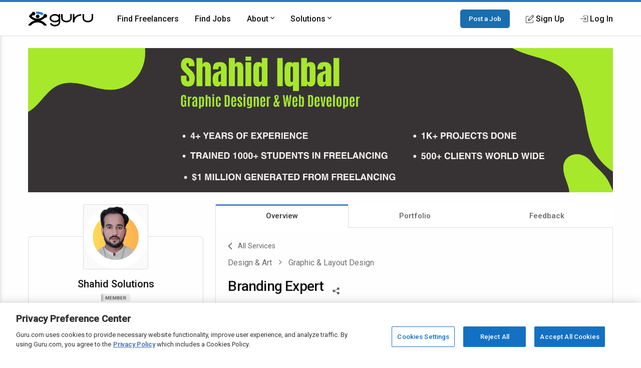

--- FILE ---
content_type: text/html; charset=utf-8
request_url: https://www.guru.com/service/branding-expert/pakistan/punjab/bhakkar/5408033
body_size: 20782
content:


<!DOCTYPE html>
<html id="ctl00_html_tag" lang="en" prefix="og: http://ogp.me/ns#">
<head><!-- OneTrust Cookies Consent Notice start for guru.com --><script src="https://cdn.cookielaw.org/consent/1cd4ff69-4e04-482d-b238-f3486c88e426/otSDKStub.js" data-document-language="true" type="text/javascript" charset="UTF-8" data-domain-script="1cd4ff69-4e04-482d-b238-f3486c88e426"></script><script type="text/javascript">function OptanonWrapper() { }</script><!-- OneTrust Cookies Consent Notice end for guru.com -->
    <script> 
        window.dataLayer = window.dataLayer || []; if (typeof gtag != 'function') { gtag = function () { window.dataLayer.push(arguments); }; }
        gtag('consent', 'default', { ad_storage: 'denied', analytics_storage: 'denied', functionality_storage: 'denied', personalization_storage: 'denied', security_storage: 'denied' });
    </script>
<script>window.dataLayer = window.dataLayer || [];
window.dataLayer.push({ 'IsLoggedIn' : 'no'});
</script><meta name="msvalidate.01" content="C5E8148C29FFCEF733AE141A0ED25879" />
  <!-- Google Tag Manager -->
   <script>(function(w,d,s,l,i){w[l]=w[l]||[];w[l].push({'gtm.start':new Date().getTime(),event:'gtm.js'});var f=d.getElementsByTagName(s)[0], j=d.createElement(s),dl=l!='dataLayer'?'&l='+l:'';j.defer=true;j.src='https://www.googletagmanager.com/gtm.js?id='+i+dl;j.addEventListener('load', function() { var _ge = new CustomEvent('gtm_loaded', { bubbles: true }); d.dispatchEvent(_ge); }); f.parentNode.insertBefore(j,f);})(window,document,'script','dataLayer','GTM-LF22');</script>
    <!-- End Google Tag Manager --><title>
	Branding Expert - Service by Shahid Solutions on Guru
</title>
    <script>
        
            window.dataLayer = window.dataLayer || [];
            dataLayer.push({
                'pageTitle': 'ViewFreelancerProfile-Overview'
            });
        
        window.__EPHONE = "";
        
       
    </script>
    <link rel="canonical" href="https://www.guru.com/service/branding-expert/pakistan/punjab/bhakkar/5408033" />
    <meta itemprop="ratingValue" content="98.8" /><meta itemprop="bestRating" content="100" /><meta itemprop="reviewCount" content="23" />

    <!-- roboto, icomoon fonts font -->
    <link rel="preconnect" href="https://fonts.gstatic.com" crossorigin>
    <link rel="stylesheet preload prefetch" 
        as="style"
        href="https://fonts.googleapis.com/css2?family=Roboto:wght@400;500&display=swap" 
        type="text/css"/>
    
    
    <!-- google analytics -->
    <link rel="preconnect" href="https://www.google-analytics.com" crossorigin>
    <link href="https://res.cloudinary.com" rel="preconnect" crossorigin>

    <!-- Load stylesheet, critical css and preload the bundles -->
    <style>
        .showAtTwoColumn{display:none!important}hideAtTwoColumn{display:initial!important}@media screen and (min-width:60rem){.showAtTwoColumn{display:initial!important}.hideAtTwoColumn{display:none!important}}
    
        .backArrow { margin-bottom: .5rem; display: inline-flex; }
        .backArrow__wrap {display: flex; align-items: center; color: #666; font-size: 0.9rem;  }
        .backArrow__arrow { width: 8px; font-size: 1.5rem; line-height: 1; margin-right: 12px;}

        .c-heading {margin-top: 0; font-weight: 500; display: block; margin-bottom: 0.5rem; color: #111; letter-spacing: -0.8px }
        .c-heading--large { font-size: 1.35rem }
        .c-heading--small { font-size: 1.125rem; letter-spacing: normal }
        .c-heading--medium { font-size: 1.25rem }
        .favorite_btn {
            color: #666 !important;
            width: fit-content;
            margin: 0 auto !important;
            text-decoration: none !important;
            font-size: 13px;
            font-weight: 500;
        }

		.favorite_btn--mobile {
			color: #fff !important;
			font-size: 32px;
			margin: 0 12px 0 0 !important;
		}
    </style>
    
        <link rel="preload" href="https://img-guru.com/20260115.1/js/bundles/viewProfilePublic-bundle.13b58d5f40317aef.js" as="script">
        <style type='text/css'>.module_list{zoom:1}.module_list:before,.module_list:after{content:"\0020";display:block;height:0}.module_list:after{clear:both}.mobileFooter{display:-webkit-box;display:-ms-flexbox;display:flex;padding:18px;background:#3e76b8;color:#fff;font-weight:600;-webkit-box-pack:space-evenly;-ms-flex-pack:space-evenly;justify-content:space-evenly;position:fixed;width:100%;bottom:0;left:0;-webkit-box-sizing:border-box;box-sizing:border-box;z-index:20}html,body,div,span,iframe,h1,h2,p,a,img,strong,i,dl,dt,dd,ul,li,form,aside,header,nav,section{margin:0;padding:0;border:0;font-style:inherit;vertical-align:baseline}aside,header,nav,section{display:block}body{line-height:18px}ul{list-style:none}@font-face{font-family:"icomoon";src:url("/css/fonts/Icons/icomoon.eot");src:url("/css/fonts/Icons/icomoon.eot?#iefix") format("embedded-opentype"),url("/css/fonts/Icons/icomoon.woff") format("woff"),url("/css/fonts/Icons/icomoon.ttf") format("truetype"),url("/css/fonts/Icons/icomoon.svg#icomoon") format("svg");font-weight:normal;font-style:normal;font-stretch:normal;font-display:block}[data-icon]:before{font-family:"icomoon";content:attr(data-icon);speak:none;font-weight:normal;font-variant:normal;text-transform:none;line-height:1;-webkit-font-smoothing:antialiased}*,*::before,*::after{-webkit-box-sizing:border-box;box-sizing:border-box}html{font-size:16px;font-size:85%;font-family:"Roboto",Arial,sans-serif;scroll-padding-top:150px;letter-spacing:-0.2}@media screen and (min-width:550px){html{font-size:100%}}body{-webkit-box-sizing:border-box;box-sizing:border-box;background:#fffeff;line-height:1.5;color:#707070;margin:0;padding:0;min-height:100vh;scroll-behavior:smooth;text-rendering:optimizeLegibility;-webkit-font-smoothing:antialiased;overflow-y:scroll}p,ul,h1,h2{margin:0 0 1rem 0}img{border:0;max-width:100%;height:auto}p{font-size:1rem;line-height:1.44444444;color:inherit}a{color:#2777c6;text-decoration:none}a::visited{color:#2777c6}strong{font-weight:500}h1,h2{font-weight:500;line-height:1.4444}ul[class]{padding:0;list-style:none}input,button{font:inherit}.o-container{max-width:1200px;margin:0 auto;padding:0 0.9rem;-webkit-box-sizing:border-box;box-sizing:border-box}@media screen and (min-width:550px){.o-container{padding:0 1rem}}.o-button{display:inline-block;background:#005ea6;border:1px solid #005ea6;opacity:0.9;border-radius:5px;color:#fff;padding:1rem 1.5rem;text-align:center;text-decoration:none;vertical-align:middle;line-height:1.4;font-size:1rem;font-weight:500;white-space:nowrap;-webkit-appearance:none;-moz-appearance:none;appearance:none}.o-button--small{padding:0.5rem 1rem;font-size:0.85rem}.c-header{-webkit-box-shadow:0 1px 0 rgba(255,255,255,0.2);box-shadow:0 1px 0 rgba(255,255,255,0.2);width:100%;z-index:100;position:relative}.c-header__link{display:block;color:#111;font-weight:500}.c-header__row{display:-webkit-box;display:-ms-flexbox;display:flex;-webkit-box-orient:horizontal;-webkit-box-direction:normal;-ms-flex-direction:row;flex-direction:row;-ms-flex-wrap:nowrap;flex-wrap:nowrap;-webkit-box-pack:justify;-ms-flex-pack:justify;justify-content:space-between;-webkit-box-align:center;-ms-flex-align:center;align-items:center;-ms-flex-line-pack:stretch;align-content:stretch;height:48px}.c-header__row__menu{display:-webkit-box;display:-ms-flexbox;display:flex;-webkit-box-pack:start;-ms-flex-pack:start;justify-content:flex-start;-webkit-box-flex:1;-ms-flex:1 1 0%;flex:1 1 0%}.c-header__row__logo{-webkit-box-flex:0;-ms-flex:0 1 auto;flex:0 1 auto}.c-header__row__account{display:-webkit-box;display:-ms-flexbox;display:flex;-webkit-box-align:center;-ms-flex-align:center;align-items:center;-webkit-box-pack:end;-ms-flex-pack:end;justify-content:flex-end;-webkit-box-flex:1;-ms-flex:1 1 0%;flex:1 1 0%;margin:0;padding:0;list-style:none}.c-header__row__navigation{display:none}.c-header__navigationItem{display:none}.c-header__logo{width:100px}.c-header__menu{background:none;border:none;padding:0}.c-header__menu svg{fill:#999;height:30px;width:30px}.c-header__icon{display:-webkit-box;display:-ms-flexbox;display:flex;-webkit-box-align:center;-ms-flex-align:center;align-items:center}.c-header__icon__ico{margin-right:4px}.c-header--solid{background:#fff;border-bottom:1px solid #ddd;border-top:4px solid #2777c6}@media screen and (min-width:56.875rem){.c-header__row{height:67px}.c-header__row__menu{display:none}.c-header__row__navigation{display:-webkit-box;display:-ms-flexbox;display:flex;margin:0;margin-left:1rem;margin-right:auto;padding:0}.c-header__navigationItem{font-size:14px;font-size:.875rem;display:-webkit-box;display:-ms-flexbox;display:flex;padding:1.25rem 0;margin-left:1.125rem;-webkit-box-align:stretch;-ms-flex-align:stretch;align-items:stretch}.c-header__logo{width:130px}.c-header__dropdown{position:relative}.c-header__dropdown__trigger{position:relative}.c-header__dropdown__menu{background:#fff;border-radius:2px;margin:0;-webkit-box-shadow:0 0 1rem rgba(0,0,0,0.1);box-shadow:0 0 1rem rgba(0,0,0,0.1);list-style:none;position:absolute;top:100%;white-space:nowrap;border:1px solid #e9e9e9;display:none;width:200px}.c-header__dropdown__menu__link{padding:0.5rem 1rem;color:#111;display:block}}@media screen and (min-width:68rem){.c-header__navigationItem{margin-left:2rem;font-size:16px;font-size:1rem}}.c-sideNav{position:fixed;left:0;top:0;width:100%;height:100%;overflow:hidden;z-index:90}.c-sideNav__shadow{display:block;position:absolute;left:0;top:0;width:100%;height:100%;background:rgba(0,0,0,0.5);opacity:0;will-change:opacity}.c-sideNav__container{display:-webkit-box;display:-ms-flexbox;display:flex;position:relative;background:#f7f7f7;width:80%;max-width:400px;border-right:3px solid #2777c6;height:100%;-webkit-box-shadow:2px 0 12px rgba(0,0,0,0.6);box-shadow:2px 0 12px rgba(0,0,0,0.6);-webkit-transform:translateX(-102%);transform:translateX(-102%);overflow-y:auto;-webkit-box-orient:vertical;-webkit-box-direction:normal;-ms-flex-direction:column;flex-direction:column;will-change:transform;padding-top:60px}.c-sideNav__content a{color:#111;display:block;height:48px;line-height:48px;padding:0 1em;font-weight:500}.c-sideNav hr{border:0;border-top:1px solid #e9e9e9;height:1px}.c-footer__section__toggle{display:none}.c-heading{margin-top:0;font-weight:500;display:block;margin-bottom:0.5rem;color:#111;letter-spacing:-0.8px}.c-heading--small{font-size:1.125rem;letter-spacing:normal}@media screen and (min-width:550px){.c-heading--small{font-size:1.25rem}}.c-section__title{display:block;text-align:center;margin:0;margin-bottom:4rem;position:relative;line-height:1.5;font-size:1.8rem;font-weight:500;color:#111}.c-section__title:after{content:"";position:absolute;left:0;right:0;bottom:-10px;width:50px;border-bottom:2px solid #2777c6;margin:0 auto}.c-section__title--left{text-align:left!important;display:inline-block}.c-section__title--left:after{left:0;right:auto;width:50px}.c-section__title--verysmall{font-size:1.125rem;margin-bottom:2.25rem}@media screen and (min-width:550px){.c-section__title{font-size:2.2rem}.c-section__title--verysmall{font-size:1.125rem}}.module_list{zoom:1}.module_list:before,.module_list:after{content:"\0020";display:block;height:0}.module_list:after{clear:both}.center{text-align:center}.pipeDivider{color:#666;padding:0 8px}.rhythmMargin{margin-bottom:18px!important}.rhythmMargin2{margin-bottom:36px!important}.blue-color{color:#4c83c3!important}.lightGrey{color:#999!important}.largestText{font-size:18px!important}.flex{display:-webkit-box!important;display:-ms-flexbox!important;display:flex!important}.flex-center{-webkit-box-align:center;-ms-flex-align:center;align-items:center}.flex-start{-webkit-box-align:start;-ms-flex-align:start;align-items:flex-start}.justify-center{-webkit-box-pack:center;-ms-flex-pack:center;justify-content:center}.module_badge{border-radius:2px;background-clip:padding-box;display:inline;display:inline-block;font-size:11px;background-clip:padding-box;background-color:#fff;border:solid 1px #ccc;color:#666;font-size:10px;margin:0;padding:0 6px;line-height:18px;font-style:normal;font-family:"Open Sans",sans-serif!important;vertical-align:middle}.module_badge.badge_blueOutline{background-color:#fff;border:solid 1px #4c83c3;color:#3e76b8}.module_badge.badge_large{font-size:13px;padding:3px 6px}.module_badge.badge--rounded{border-radius:10rem}.module_list{zoom:1}.module_list:before,.module_list:after{content:"\0020";display:block;height:0}.module_list:after{clear:both}.module_btn{position:relative;background-image:none;border:1px solid transparent;border-radius:1px;-webkit-box-sizing:border-box;box-sizing:border-box;display:inline-block;font-size:13px;font-weight:400;font-family:"Open Sans",sans-serif;line-height:1.42857143;padding:6px 12px;margin:0 6px 0 0;text-align:center;vertical-align:middle;white-space:nowrap;-moz-appearance:button}.module_btn [data-icon]:before{line-height:1.42857143}.module_btn.small_btn{font-size:11px;padding:4px}.module_btn.large_btn{font-size:16px;padding:12px 24px}.module_btn.primary_btn{font-weight:600;color:#fff;background-color:#3e76b8;border-color:#3a6fac}.module_btn.ghost_btn{color:#ddd;background:none;border:none;text-shadow:none}.module_btn.white_btn{color:#666;background:#fff;border-color:#ddd}.module_btn.white_btn--blue{color:#4c83c3}.module_btn.outline_btn{border-radius:3px}.module_btn.outline_btn--green{background:transparent;border:1px solid #25d366;color:#25d366;font-weight:600}.module_btn.lonely_btn{margin:0}.module_btn--noMargin{margin:0}.link_btn{background-color:transparent;border:0;padding:0;margin:0;color:#3e76b8;text-align:left}.dropdown-menu{position:absolute;top:100%;left:0;z-index:1000;display:none;float:left;min-width:140px;padding:4px 0;margin:1px 0 0;list-style:none;background-color:#ffffff;border:1px solid #ccc;border:1px solid rgba(0,0,0,0.2);*border-right-width:2px;*border-bottom-width:2px;border-radius:2px;-webkit-box-shadow:0 5px 10px rgba(0,0,0,0.2);box-shadow:0 5px 10px rgba(0,0,0,0.2);background-clip:padding-box}.resp-dropdown{background-color:#ffffff;background:rgba(0,0,0,0.2);border-radius:2px;-webkit-box-shadow:0 5px 10px rgba(0,0,0,0.2);box-shadow:0 5px 10px rgba(0,0,0,0.2);-webkit-box-sizing:border-box;box-sizing:border-box;bottom:0;bottom:env(safe-area-inset-bottom);display:none;text-align:left;list-style:none;margin:0;height:100%;padding:24px;min-width:200px;position:fixed;top:0px;left:0px;right:0px;width:auto;z-index:1000}@media screen and (min-width:550px){.resp-dropdown{border:1px solid #999;position:absolute;height:auto;top:100%;bottom:auto;padding:0}}.module_list>li{display:block;border-bottom:1px solid #eaeaea}.module_list.verycozy>li{padding:36px 0}.module_list.topPadding0>li:first-child{padding-top:0}.skillsList{font-size:14px}@media screen and (min-width:550px){.skillsList{font-size:16px}}.skillsList__skill{font-size:13px;font-size:.8125em;display:inline-block;color:#666;border:1px solid #eee;border-radius:3px;background:#fff;padding:4px 12px;margin:0 6px 6px 0}.earnings{display:-webkit-inline-box;display:-ms-inline-flexbox;display:inline-flex;-webkit-box-align:center;-ms-flex-align:center;align-items:center}.earnings__icon{font-style:normal;line-height:1;color:#333;margin-left:1px}.earnings__amount{margin-left:4px;margin-right:4px;color:#333}.serviceListing{font-size:14px}@media screen and (min-width:550px){.serviceListing{font-size:16px}}.serviceListing__cover{display:none}.serviceListing__title{font-size:16px;font-size:1em;margin-bottom:6px;font-weight:500}.serviceListing__rates{font-size:16px;font-size:1em;color:#666;font-weight:500;margin-bottom:12px}.serviceListing__drBadge{padding:6px 0}.serviceListing__desc{font-size:0.9em;line-height:1.6;margin-bottom:12px;color:#333;word-break:break-word;white-space:break-spaces}@media screen and (min-width:550px){.serviceListing__rates{font-size:14px;font-size:.875em}}@media screen and (min-width:550px){.serviceListing{display:-webkit-box;display:-ms-flexbox;display:flex;-webkit-box-align:start;-ms-flex-align:start;align-items:flex-start}.serviceListing__cover{display:block;-webkit-box-flex:0;-ms-flex:0 0 25%;flex:0 0 25%;margin-right:1em;position:relative}.serviceListing__cover__wrap{display:block;position:relative;padding-bottom:66.66%}.serviceListing__cover__image{border-radius:3px;display:block;position:absolute;top:0;left:0;right:0;background-size:contain;bottom:0;background-repeat:no-repeat}.serviceListing__cover:after{content:"";position:absolute;border:1px solid rgba(0,0,0,0.25);border-radius:3px;top:0;bottom:0;left:0;right:0}.serviceListing__details{-webkit-box-flex:1;-ms-flex:auto;flex:auto}}@media screen and (min-width:800px){.serviceListing__title{display:inline-block;line-height:18px;vertical-align:text-top;margin-right:12px}.serviceListing__rates{display:inline-block;margin-bottom:0;vertical-align:text-top}}*,*::before,*::after{-webkit-box-sizing:border-box;box-sizing:border-box}img{border:0;max-width:100%;height:auto}body{-webkit-box-sizing:border-box;box-sizing:border-box;background:#fffeff;line-height:1.5;color:#707070;margin:0;padding:0;min-height:100vh;scroll-behavior:smooth;text-rendering:optimizeLegibility;-webkit-font-smoothing:antialiased;overflow-y:scroll}.profile{-webkit-box-sizing:border-box;box-sizing:border-box;margin-bottom:84px;max-width:1200px;margin:0 auto;display:-ms-grid;display:grid;grid-column-gap:8px;grid-row-gap:24px;grid-template-areas:"masthead masthead masthead" ". details ." ". content .";-ms-grid-columns:6px minmax(0,1fr) 6px;grid-template-columns:6px minmax(0,1fr) 6px;margin-bottom:64px}.profile *{-webkit-box-sizing:border-box;box-sizing:border-box}.profile__masthead{display:none;-ms-grid-row:1;-ms-grid-column:1;-ms-grid-column-span:3;grid-area:masthead;background-color:#fafafa}.profile__details{-ms-grid-row:2;-ms-grid-column:2;grid-area:details}.profile__content{-ms-grid-row:3;-ms-grid-column:2;grid-area:content}.profile__content .servicesHeader{display:-webkit-box;display:-ms-flexbox;display:flex;-webkit-box-pack:justify;-ms-flex-pack:justify;justify-content:space-between;-webkit-box-align:start;-ms-flex-align:start;align-items:flex-start}.profile__content .servicesHeader__title{display:inline-block}@media screen and (max-width:31rem){.profile__content .servicesHeader{-webkit-box-orient:vertical;-webkit-box-direction:normal;-ms-flex-direction:column;flex-direction:column}}@media screen and (min-width:40rem){.profile__masthead{display:block;height:288px;overflow:hidden}.profile__masthead img{width:100%;height:100%;-o-object-fit:cover;object-fit:cover}}@media screen and (min-width:60rem){.profile{grid-template-areas:"masthead masthead " "details content ";-ms-grid-rows:auto;grid-template-rows:auto;grid-row-gap:24px;grid-column-gap:24px;-ms-grid-columns:minmax(300px,30%) minmax(0,1fr);grid-template-columns:minmax(300px,30%) minmax(0,1fr);padding:0 1rem}.profile__masthead{margin-top:24px}}.p-box{display:-webkit-box;display:-ms-flexbox;display:flex;-webkit-box-orient:vertical;-webkit-box-direction:normal;-ms-flex-direction:column;flex-direction:column;border-radius:6px;border:1px solid #ddd;position:relative}.p-box__item{padding:1rem;border-top:1px solid #ddd}.p-box__item:first-child{border-top:0}.p-box__item--hidden{display:none}.p-box__toggle{display:-webkit-box;display:-ms-flexbox;display:flex;-webkit-box-pack:center;-ms-flex-pack:center;justify-content:center;position:absolute;bottom:0;left:0;right:0;z-index:1;bottom:-16px}.p-box__toggle__button{border:1px solid #ddd;border-radius:100%;height:30px;width:30px;text-align:center;line-height:1;background:#fff;padding:0;color:#999;outline:none}.p-box--topBorderRadius0{border-top-right-radius:0;border-top-left-radius:0}@media screen and (min-width:60rem){.p-box__item{padding:1.5rem;border-top:1px solid #ddd}.p-box__item--hidden{display:block}.p-box__toggle{display:none}}.p-tabs{display:-webkit-box;display:-ms-flexbox;display:flex;-ms-flex-wrap:nowrap;flex-wrap:nowrap;background:#fff;-webkit-box-pack:justify;-ms-flex-pack:justify;justify-content:space-between}.p-tabs__tab{-webkit-box-flex:1;-ms-flex:1;flex:1;text-align:center;padding:12px 12px;background:#fff;color:#666;font-size:15px;font-weight:500}.p-tabs__tab--active{-webkit-box-shadow:0 3px #4c83c3 inset;box-shadow:0 3px #4c83c3 inset;color:#333;background:#fff;border-left:1px solid #ddd;border-right:1px solid #ddd;position:relative}.p-tabs__tab--active:after{content:"";position:absolute;bottom:-8px;left:1px;right:1px;height:12px;width:auto;background:#fff;z-index:1}.p-identity{display:-webkit-box;display:-ms-flexbox;display:flex;-webkit-box-orient:vertical;-webkit-box-direction:normal;-ms-flex-direction:column;flex-direction:column}@media screen and (min-width:60rem){.p-identity{margin-top:64px}}.profile-avatar{display:-ms-grid;display:grid;-ms-grid-columns:calc(64px) calc(100% - 1rem - 64px);grid-template-columns:calc(64px) calc(100% - 1rem - 64px);grid-gap:1rem}.profile-avatar__imageWrap{height:auto;width:auto}.profile-avatar__imageWrap__image{border-radius:2px;display:block;-webkit-box-shadow:0 0 0 1px #ddd;box-shadow:0 0 0 1px #ddd;margin-top:6px}.profile-avatar__info__name,.profile-avatar__info__location{margin-bottom:4px}.profile-avatar__info__earnings{margin-bottom:0;display:-webkit-box;display:-ms-flexbox;display:flex;-webkit-box-align:center;-ms-flex-align:center;align-items:center}.profile-avatar__info__location,.profile-avatar__info__earnings{font-size:14px;font-size:.875rem}.profile-avatar__videobtn{border-radius:0.5rem;background:#fff;border:1px solid #ddd;position:absolute;top:0.5rem;right:0.5rem;font-size:1.25rem;color:#2777c6;padding:0.5rem;line-height:1}@media screen and (min-width:60rem){.profile-avatar{-ms-grid-columns:auto;grid-template-columns:auto;-ms-grid-rows:auto;grid-template-rows:auto;-webkit-box-align:center;-ms-flex-align:center;align-items:center;justify-items:center;place-items:center;text-align:center;margin-top:calc((128px / -2) - (1.5rem));margin-bottom:1.5rem}.profile-avatar__imageWrap{height:128px;background:#fafafa;width:128px}.profile-avatar__imageWrap__image{height:auto;width:auto;margin-top:0}.profile-avatar__info__location{margin-bottom:6px}.profile-avatar__info__name{margin-bottom:12px}.profile-avatar__info__earnings{-webkit-box-pack:center;-ms-flex-pack:center;justify-content:center}}.profile-actions{display:none}@media screen and (min-width:60rem){.profile-actions{display:-webkit-box;display:-ms-flexbox;display:flex;-webkit-box-orient:vertical;-webkit-box-direction:normal;-ms-flex-direction:column;flex-direction:column;gap:12px;background:none;border-top:0;padding:0;-webkit-box-shadow:none;box-shadow:none}.profile-actions>*{-webkit-box-flex:1;-ms-flex:1 0 auto;flex:1 0 auto}}.profile-attd{display:-webkit-box;display:-ms-flexbox;display:flex;-ms-flex-wrap:wrap;flex-wrap:wrap;font-size:0.9rem}.profile-attd__def{width:66%;color:#666;margin-bottom:1rem}.profile-attd__data{margin-left:auto;width:33%;font-weight:500;color:#333;margin-bottom:1rem;text-align:right}.p-identityFixed{display:none}@media screen and (min-width:60rem){.p-identityFixed{display:block;position:fixed;top:0;left:0;right:0;z-index:100;background-color:#fff;-webkit-box-shadow:0 1px 2px rgba(0,0,0,0.5);box-shadow:0 1px 2px rgba(0,0,0,0.5);-webkit-transform:translateY(-110%);transform:translateY(-110%);will-change:transform;padding:18px 0}}@media screen and (min-width:60rem){.mobileFooter{display:none}}html{scroll-padding-top:calc(80px + 24px + 24px)}.dedicatedResourceHeader{-ms-flex-wrap:wrap;flex-wrap:wrap}.dedicatedResourceHeader .badge--icon{background:#2777c6;padding:6px;border-radius:50%;color:white;margin:-4px 0px -4px -7px;display:inline-block;line-height:13px}.dedicatedResourceHeader .badge--text{font-size:13px}@media screen and (min-width:550px){.dedicatedResourceHeader{display:inline-block}}.u-margin-bottom--xlarge{margin-bottom:2rem!important}.u-sr-only{position:absolute;width:1px;height:1px;margin:-1px;padding:0;overflow:hidden;clip:rect(0,0,0,0);border:0}.u-svg-ico{display:inline-block;fill:currentColor;vertical-align:middle}body{font-size:16px!important}</style>
        <link rel="preload" href="https://img-guru.com/20260115.1/css/newguru/pages/Profile/ProfilePublic.d77db1341e47ed84.css" as="style" onload="this.onload=null;this.rel='stylesheet'">
    
    <noscript>
        <link rel="stylesheet" href="https://img-guru.com/20260115.1/css/newguru/pages/Profile/ProfilePublic.d77db1341e47ed84.css">
    </noscript>
    <script>
        /*! loadCSS. [c]2017 Filament Group, Inc. MIT License */
        !function (t) { "use strict"; t.loadCSS || (t.loadCSS = function () { }); var e = loadCSS.relpreload = {}; if (e.support = function () { var e; try { e = t.document.createElement("link").relList.supports("preload") } catch (t) { e = !1 } return function () { return e } }(), e.bindMediaToggle = function (t) { var e = t.media || "all"; function a() { t.addEventListener ? t.removeEventListener("load", a) : t.attachEvent && t.detachEvent("onload", a), t.setAttribute("onload", null), t.media = e } t.addEventListener ? t.addEventListener("load", a) : t.attachEvent && t.attachEvent("onload", a), setTimeout(function () { t.rel = "stylesheet", t.media = "only x" }), setTimeout(a, 3e3) }, e.poly = function () { if (!e.support()) for (var a = t.document.getElementsByTagName("link"), n = 0; n < a.length; n++) { var o = a[n]; "preload" !== o.rel || "style" !== o.getAttribute("as") || o.getAttribute("data-loadcss") || (o.setAttribute("data-loadcss", !0), e.bindMediaToggle(o)) } }, !e.support()) { e.poly(); var a = t.setInterval(e.poly, 500); t.addEventListener ? t.addEventListener("load", function () { e.poly(), t.clearInterval(a) }) : t.attachEvent && t.attachEvent("onload", function () { e.poly(), t.clearInterval(a) }) } "undefined" != typeof exports ? exports.loadCSS = loadCSS : t.loadCSS = loadCSS }("undefined" != typeof global ? global : this);
    </script>
    <!-- END -->
    
        <script type="application/ld+json">   
            {"@context": "https://schema.org/", 
            "@type": "Product", 
            "name": "Shahid Solutions", 
            "description":  "Unlock the power of a strong visual identity with our expertise in graphic design and branding. Our seasoned designers are dedicated to creating compelling visuals that not only capture attention but also build a distinct brand personality. From logo design to comprehensive branding solutions, we ta" , 
            "sku": "5408033",  
            "aggregateRating": { 
                "@type": "AggregateRating", 
                "ratingValue": 98.8, 
                "bestRating": 100, 
                "ratingCount": 57  
            }
        }  </script> 
      <meta id="ctl00_description" name="description" content="Branding Expert (5408033) - Unlock the power of a strong visual identity with our expertise in graphic design and branding. Our seasoned designers are dedicated to creating compelling visuals that not only capture attention but also build a distinct brand personality. From logo design to comprehensive branding solutions, we tailor our services to align with your unique vision and values. Let&#39;s collaborate to craft a visual narrative that sets your brand apart and makes a lasting impact. Elevate your brand with our graphic design and branding prowess! - Find and hire Design &amp; Art experts on Guru" /><meta charset="utf-8" /><meta http-equiv="X-UA-Compatible" content="IE=edge" /><meta id="ctl00_ltrMasterRobots" name="robots" content="noodp, nodir, index, follow, max-snippet:-1, max-image-preview:large, max-video-preview:-1" /><meta name="viewport" content="width=device-width, initial-scale=1.0, viewport-fit=cover" /><link rel="manifest" href="/manifest.json" /><link rel="apple-touch-icon" sizes="180x180" href="/apple-touch-icon.png" /><link rel="icon" type="image/png" href="/favicon-32x32.png" sizes="32x32" /><link rel="icon" type="image/png" href="/favicon-16x16.png" sizes="16x16" /><link rel="mask-icon" href="/safari-pinned-tab.svg" color="#4c83c3" /><link rel="shortcut icon" href="/favicon.ico" /><meta name="msapplication-config" content="/browserconfig.xml" /><meta name="theme-color" content="#ffffff" /><meta property="og:title" content="Branding Expert - Service by Shahid Solutions on Guru" /><meta property="og:description" content="Branding Expert (5408033) - Unlock the power of a strong visual identity with our expertise in graphic design and branding. Our seasoned designers are dedicated to creating compelling visuals that not only capture attention but also build a distinct brand personality. From logo design to comprehensive branding solutions, we tailor our services to align with your unique vision and values. Let&#39;s collaborate to craft a visual narrative that sets your brand apart and makes a lasting impact. Elevate your brand with our graphic design and branding prowess! - Find and hire Design &amp; Art experts on Guru" /><meta property="og:image" content="https://res.cloudinary.com/gurucom/image/upload/s--QQe-TwCo--/b_auto,c_lpad,h_90,w_185/v1731843987/pimg/FreelancerFiles/5/375/5375547/nttw5dwdyiufmsokuwnk.png" /><meta property="og:image:width" content="180" /><meta property="og:image:height" content="180" /><meta property="og:image" content="https://res.cloudinary.com/gurucom/image/upload/s---hySF3YO--/b_auto,c_lpad,h_200,w_200/v1731843987/pimg/FreelancerFiles/5/375/5375547/nttw5dwdyiufmsokuwnk.png" /><meta property="og:image:width" content="200" /><meta property="og:image:height" content="200" /><meta property="og:type" content="website" /><meta property="og:url" content="https://www.guru.com/service/branding-expert/pakistan/punjab/bhakkar/5408033" /><meta property="og:site_name" content="Guru" /><meta property="twitter:card" content="summary" /><meta property="twitter:description" content="Branding Expert (5408033) - Unlock the power of a strong visual identity with our expertise in graphic design and branding. Our seasoned designers are dedicated to creating compelling visuals that not only capture attention but also build a distinct brand personality. From logo design to comprehensive branding solutions, we tailor our services to align with your unique vision and values. Let&#39;s collaborate to craft a visual narrative that sets your brand apart and makes a lasting impact. Elevate your brand with our graphic design and branding prowess! - Find and hire Design &amp; Art experts on Guru" /><meta property="twitter:title" content="Branding Expert - Service by Shahid Solutions on Guru" /><meta property="twitter:image" content="https://res.cloudinary.com/gurucom/image/upload/s---hySF3YO--/b_auto,c_lpad,h_200,w_200/v1731843987/pimg/FreelancerFiles/5/375/5375547/nttw5dwdyiufmsokuwnk.png" /><meta property="twitter:url" content="https://www.guru.com/service/branding-expert/pakistan/punjab/bhakkar/5408033" /></head>
<body class="responsive resp">
    <!-- Google Tag Manager (noscript) -->
    <noscript><iframe src="https://www.googletagmanager.com/ns.html?id=GTM-LF22"
    height="0" width="0" style="display:none;visibility:hidden"></iframe></noscript>
    <!-- End Google Tag Manager (noscript) -->
 



<header role="banner">
    <nav class="c-header c-header--solid"
        id="navigation" role="navigation" aria-label="Primary Navigation" data-stickyafter="false" > 
        <div class="o-container">
            <div class="c-header__row">
                
                <div  class="c-header__row__menu">
                    <button id="nav_menu_btn" aria-label="Menu" class="c-header__menu">
                        <svg preserveAspectRatio="xMidYMid meet" focusable="false" alt="Menu" viewBox="0 0 24 24">
                             <path d="M3 18h18v-2H3v2zm0-5h18v-2H3v2zm0-7v2h18V6H3z"></path>
                        </svg>
                    </button>
                </div>
                
                
                <div class="c-header__row__logo logo-center">
                    <a id="topnav-gurulogo" href="/index.aspx?Ref=login.aspx" aria-label="Guru" title="Guru" style="display:flex">
                        <svg class="c-header__logo" role="img" aria-label="Guru Home" alt="Guru" viewBox="0 0 250.7 56.8" height="30" width="130" enable-background="new 0 0 250.7 56.8" xml:space="preserve" xmlns="http://www.w3.org/2000/svg" xmlns:xlink="http://www.w3.org/1999/xlink">
                            <g>
                                <title id="logo-title">Guru</title>
                                <path d="M162.4 9.2v16.1c0 5.5-6.6 10.1-14.5 10.1 -7.9 0-14.5-4.6-14.5-10.1V9.4h-5.9v15.8c0 8.8 9.2 16 20.4 16 11.3 0 20.4-7.2 20.4-16V9.2H162.4z"></path>
                                <path d="M244.8 9.2v16.1c0 5.5-6.6 10.1-14.5 10.1 -7.9 0-14.5-4.6-14.5-10.1V9.4h-5.9v15.8c0 8.8 9.2 16 20.4 16 11.3 0 20.4-7.2 20.4-16V9.2H244.8z"></path>
                                <path d="M178.6 41.3h-5.9V9.2h5.9v13c9.2-12 26-13 26.2-13l0.3 5.9C204 15.2 178.6 16.7 178.6 41.3z"></path>
                                <path d="M118 9.2v4.8c-3.7-2.9-8.8-4.8-14.5-4.8 -11.3 0-20.4 7.2-20.4 16 0 8.8 9.2 16 20.4 16 5.7 0 10.8-1.8 14.5-4.8v4.3c0 5.5-6.6 10.1-14.5 10.1 -6.3 0-11.8-3-13.7-7l-5.7 1.8c2.6 6.5 10.4 11.2 19.4 11.2 11 0 20-6.9 20.4-15.5h0V9.2H118zM103.5 35.3c-7.9 0-14.5-4.6-14.5-10.1 0-5.5 6.6-10.1 14.5-10.1 7.9 0 14.5 4.6 14.5 10.1C118 30.7 111.4 35.3 103.5 35.3z"></path>
                                <path d="M46.6 33.9c2.8 0.7 5.5 1.6 8.1 2.9 2.6 1.2 4.9 2.7 7.1 4.4 2.2 1.7 4.2 3.6 6.1 5.7 1.9 2.1 3.5 4.3 4.9 6.8H62.3c-1.6-1.9-3.3-3.6-5.2-5.1 -1.9-1.5-4-2.8-6.2-3.9 -2.2-1.1-4.5-1.9-6.9-2.5 -2.4-0.6-4.9-0.9-7.6-0.9 -2.7 0-5.2 0.3-7.7 0.9 -2.5 0.6-4.8 1.4-6.9 2.5 -2.2 1.1-4.2 2.4-6.1 3.9 -1.9 1.5-3.7 3.2-5.2 5.1H0c1.4-2.5 3-4.7 4.9-6.9 1.9-2.1 3.9-4 6.2-5.7 2.3-1.7 4.7-3.1 7.2-4.3 2.6-1.2 5.3-2.2 8.1-2.9 -2.5-0.6-4.8-1.4-6.9-2.4 -2.2-1-4.2-2.2-6.2-3.6 -2-1.4-3.8-2.9-5.5-4.6 -1.7-1.7-3.2-3.6-4.6-5.5 0.7-1.1 1.4-2.1 2.3-3.1 0.8-1 1.7-1.9 2.6-2.8S9.9 10 11 9.2c1-0.8 2-1.6 3-2.3 0.1-0.9 0.3-1.7 0.7-2.4 0.4-0.7 0.9-1.4 1.5-2 0.6-0.6 1.3-1.1 2.1-1.4 0.8-0.3 1.6-0.5 2.5-0.5 1 0 1.9 0.2 2.7 0.6 0.8 0.4 1.6 0.9 2.2 1.5 0.6 0.6 1.2 1.4 1.5 2.2C27.8 5.8 28 6.7 28 7.7c0 1-0.2 1.9-0.6 2.7 -0.4 0.8-0.9 1.6-1.5 2.2 -0.6 0.6-1.4 1.1-2.2 1.5 -0.8 0.3-1.7 0.5-2.7 0.5 -0.2 0-0.4 0-0.7 0 -0.2 0-0.5 0-0.7-0.1 -0.2 0-0.4-0.1-0.7-0.2 -0.2-0.1-0.5-0.2-0.7-0.3 -0.4 0.3-0.8 0.6-1.1 0.9 -0.3 0.3-0.7 0.6-1.1 0.9 -0.4 0.3-0.8 0.6-1.1 0.9 -0.3 0.3-0.7 0.6-1 1 1.5 1.4 3 2.7 4.7 3.8 1.7 1.2 3.5 2.2 5.4 2.9 1.9 0.8 3.9 1.4 6 1.8 2.1 0.4 4.3 0.7 6.4 0.7 2.2 0 4.3-0.2 6.4-0.7 2.1-0.4 4.1-1.1 6-1.8 1.9-0.8 3.7-1.8 5.4-2.9 1.7-1.2 3.2-2.5 4.7-3.8h0.1c0-0.1 0-0.2 0-0.3 0-0.1 0-0.2 0-0.3 0-0.1 0-0.2 0-0.3 0-0.1 0-0.2 0-0.3 0-1 0.2-1.9 0.5-2.8 0.3-0.9 0.9-1.7 1.5-2.4 0.7-0.7 1.5-1.2 2.4-1.5 0.9-0.3 1.8-0.5 2.8-0.5 1 0 1.9 0.2 2.8 0.5 0.9 0.3 1.6 0.9 2.3 1.5 0.6 0.7 1.2 1.5 1.5 2.4 0.4 0.9 0.6 1.8 0.6 2.8 0 1-0.2 1.9-0.6 2.8 -0.4 0.9-0.9 1.6-1.5 2.3 -0.6 0.6-1.4 1.2-2.3 1.5 -0.9 0.4-1.8 0.6-2.8 0.6 -0.2 0-0.3 0-0.4 0 -0.1 0-0.2 0-0.4 0 -0.1 0-0.3 0-0.4-0.1 -0.1 0-0.2-0.1-0.4-0.1 -1.2 1.2-2.5 2.3-3.9 3.4 -1.4 1.1-2.9 2.1-4.4 2.9 -1.5 0.9-3.1 1.7-4.8 2.4C50.1 33 48.3 33.5 46.6 33.9z"></path>
                                <path fill="currentColor" id="arch" d="M32 8.7c0-0.1 0-0.2 0-0.3 0-0.1 0-0.2 0-0.3 0-0.1 0-0.2 0-0.3s0-0.2 0-0.3c0-0.6-0.1-1.2-0.1-1.8 -0.1-0.6-0.2-1.3-0.4-1.8 -0.2-0.6-0.5-1.2-0.8-1.7 -0.3-0.5-0.7-1.1-1-1.5 0.5-0.1 1-0.2 1.6-0.2 0.6 0 1.2-0.1 1.8-0.1 0.6 0 1.2-0.1 1.8-0.1C35.4 0 36 0 36.5 0c2.2 0 4.3 0.2 6.4 0.5 2.1 0.3 4.1 0.8 6.1 1.5 2 0.6 3.9 1.4 5.7 2.4 1.8 0.9 3.6 2 5.2 3.2 -0.6 0.4-1.1 0.9-1.6 1.4 -0.5 0.5-0.9 1.1-1.3 1.7 -0.3 0.6-0.7 1.2-1 1.9 -0.3 0.7-0.5 1.4-0.6 2.1 -1.3-1-2.7-1.9-4.2-2.7 -1.5-0.8-3.1-1.4-4.6-2 -1.6-0.5-3.2-0.9-4.9-1.2 -1.7-0.2-3.5-0.4-5.2-0.4 -0.4 0-0.8 0-1.2 0 -0.4 0-0.8 0-1.2 0 -0.4 0-0.8 0-1.1 0.1C32.7 8.5 32.4 8.6 32 8.7z"></path>
                                <path d="M29.9 18.3c0-1 0.2-1.9 0.6-2.7 0.4-0.8 0.9-1.6 1.5-2.2 0.6-0.6 1.4-1.2 2.2-1.5 0.8-0.4 1.7-0.6 2.7-0.6 1 0 1.9 0.2 2.8 0.6 0.9 0.4 1.6 0.9 2.3 1.5 0.6 0.6 1.1 1.4 1.5 2.2 0.3 0.8 0.5 1.7 0.5 2.7 0 1-0.2 1.9-0.5 2.7 -0.3 0.8-0.8 1.6-1.5 2.2 -0.6 0.6-1.4 1.2-2.3 1.5 -0.9 0.4-1.8 0.6-2.8 0.6 -1 0-1.9-0.2-2.7-0.6 -0.8-0.4-1.6-0.9-2.2-1.5 -0.6-0.6-1.2-1.4-1.5-2.2C30.1 20.2 29.9 19.3 29.9 18.3z"></path>
                            </g>      
                        </svg>
                    </a>
                    <span class="u-sr-only">Guru</span>
                </div>
                
                
                <div class="c-header__row__navigation">
                    <a class="c-header__navigationItem c-header__link" href="/d/freelancers/" title="Find a Freelancer" id="topnav-find-a-guru">
                        Find Freelancers
                    </a>

                    <a class="c-header__navigationItem c-header__link" href="/d/jobs/" title="Find a Job" id="topnav-find-a-job">
                       Find Jobs
                    </a>
                    
                    <div class="c-header__navigationItem c-header__dropdown">
                        <span class="c-header__link c-header__dropdown__trigger">
                            About  
                            <svg height="8" width="8" style="margin-top:-4px;" viewBox="0 0 32 32" class="u-svg-ico">
                                <path d="M28.8 6.2L16 19 3.2 6.2 0 9.4l16 16.4L32 9.4z"></path>
                            </svg>
                        </span>
                        <div class="c-header__dropdown__menu">
                            <a href="/about/" class="c-header__link c-header__dropdown__menu__link" title="About Guru" id="topnav-about"> About Guru </a>
                            <a href="/how-it-works/" class="c-header__link c-header__dropdown__menu__link" title="How Guru Works" id="topnav-how-it-works"> How Guru Works </a>
                            <a href="/why-guru/" class="c-header__link c-header__dropdown__menu__link" title="Why Guru" id="topnav-whyguru"> Why Guru </a>
                            <a href="/pricing-employer/" class="c-header__link c-header__dropdown__menu__link" title="Pricing" id="topnav-pricing"> Pricing </a>
                            <a href="/blog/" class="c-header__link c-header__dropdown__menu__link" title="Blog" id="topnav-blog"> Blog </a>

                        </div>
                    </div>

                    <div class="c-header__navigationItem c-header__dropdown">
                        <span class="c-header__link c-header__dropdown__trigger">
                            Solutions  
                            <svg height="8" width="8" style="margin-top:-4px;" viewBox="0 0 32 32" class="u-svg-ico">
                                <path d="M28.8 6.2L16 19 3.2 6.2 0 9.4l16 16.4L32 9.4z"></path>
                            </svg>
                        </span>
                        <div class="c-header__dropdown__menu">
                            <a href="/enterprise/" class="c-header__link c-header__dropdown__menu__link" title="Guru Enterprise" id="topnav-enterprise"> Enterprise </a>
                            <a href="/agency/" class="c-header__link c-header__dropdown__menu__link" title="Guru Agency" id="topnav-agency"> Agency </a>
                            <a href="/purchase-orders/" class="c-header__link c-header__dropdown__menu__link" title="Purchase Orders" id="topnav-PO"> Purchase Orders </a>
                            <a href="/agreements/" class="c-header__link c-header__dropdown__menu__link" title="Agreements" id="topnav-agreements"> Agreements </a>
                            <a href="/safepay/" class="c-header__link c-header__dropdown__menu__link" title="SafePay" id="topnav-safepay"> SafePay </a>
                        </div>
                    </div>
                </div>
                
                <ul class="c-header__row__account">
                    <li>
                        <a id="topnav-post-a-job" class="o-button o-button--small" href="/registeraccount.aspx?ReturnUrl=hire/post/" title="Post a Job">Post a Job</a>
                    </li>
                    <li class="c-header__navigationItem">
                        <a class="c-header__icon c-header__link" href="/registeraccount.aspx" id="topnav-join-now">
                            <svg role="img" class="c-header__icon__ico u-svg-ico" viewBox="0 0 15 15" height="16" width="16" >
						       <path d="M13.6 9.6c-.2 0-.3.2-.3.4v3.2c0 .6-.5 1-1.1 1H1.8a1 1 0 0 1-1-1V3.8c0-.6.4-1 1-1h3.3c.2 0 .4-.2.4-.4S5.3 2 5 2H1.8C.8 2 0 2.8 0 3.8v9.4c0 1 .8 1.8 1.8 1.8h10.4c1 0 1.8-.8 1.8-1.8V10c0-.2-.2-.4-.4-.4z"/>
      <path d="M14 .5c-.6-.7-1.7-.7-2.3 0L5 7.2l-.1.1-.9 3.2a.4.4 0 0 0 .5.5l3.2-.9h.1l6.7-6.8c.7-.6.7-1.7 0-2.4l-.4-.4zm-8.2 7L11.3 2 13 3.7 7.6 9.2 5.8 7.4zm-.3.6l1.4 1.4-2 .6.6-2zM14 2.8l-.4.4-1.8-1.8.4-.4a1 1 0 0 1 1.3 0l.5.5c.3.3.3 1 0 1.3z"/>    
   
					        </svg>
                            <span>Sign Up</span>
                        </a>
                    </li>
                    <li class="c-header__navigationItem">
                        <a class="c-header__icon c-header__link" href="/login.aspx" id="topnav-sign-in">
                            <svg role="img" class="c-header__icon__ico  u-svg-ico" viewBox="0 0 17 15" height="15" width="15">
                             <path fill="currentColor" d="M15.1 0H9C7.9 0 7 .8 7 1.8v1.6c0 .2.2.4.5.4.2 0 .4-.2.4-.4V1.8c0-.5.5-.9 1-1H15c.6 0 1 .5 1 1v11.4c0 .3-.1.5-.3.7a1 1 0 0 1-.7.2H9a1 1 0 0 1-1-.9v-1.5c0-.3-.2-.5-.4-.5-.3 0-.5.2-.5.5v1.5c0 1 .8 1.8 1.9 1.8h6c1 0 1.9-.8 1.9-1.8V1.8c0-1-.8-1.8-1.9-1.8z"/>
      <path fill="currentColor" d="M11.4 6.8H.4c-.2 0-.4.2-.4.5 0 .2.2.4.5.4h11l-2.4 2.6v.6c.3.2.6.1.7 0l3-3.3.2-.3-.1-.3-3-2.9-.4-.1-.3.1-.2.3c0 .1 0 .2.2.3l2.2 2.1z"/>
    </svg>
                            <span>Log In</span>
                        </a>
                    </li>
                </ul>  
                            
            </div>
        </div>
    </nav>
    
    
    <aside class="c-sideNav" id="sideNav" role="navigation" aria-label="Primary Navigation">
        
        <div class="c-sideNav__shadow" id="sideNavShadow"></div>
        
        <nav class="c-sideNav__container" id="sideNavContainer">
            <div class="c-sideNav__content">
                <a href="/d/freelancers/" id="mobile-find-a-guru">Find Freelancers</a>
                <a href="/d/jobs/" id="mobile-find-a-job">Find a Job</a>
                <a href="/how-it-works/" id="mobile-how-it-works">How It Works</a>
                <a href="/about/" id="mobile-about"> About Guru </a>
                <a href="/why-guru/" id="mobile-why-guru">Why Guru</a>
                
                <a href="/pricing-employer/" id="mobile-pricing"> Pricing </a>
                <a href="/blog/"id="mobile-blog"> Blog </a>

                <hr>
                
                <a href="/enterprise/" id="mobile-enterprise">Enterprise Solutions</a>
                <a href="/agency/" id="mobile-agency"> Agency Solutions </a>
                <a href="/purchase-orders/" id="mobile-po" >Purchase Order Solutions</a>
                <a href="/agreements/" id="mobile-work-agreements">Work Agreements </a>
                <a href="/safePay/" id="mobile-safepay"> SafePay </a>
                <hr>

                <a href="/registeraccount.aspx" id="mobile-join-now">Sign Up</a>
                <a href="/login.aspx" id="mobile-sign-in">Log In</a>

            </div>
        </nav>
    </aside>
    
</header>

<script src="https://img-guru.com/20260115.1/js/marketing/navigation.min.js" async defer></script>



    <form method="post" action="./5408033?sid=5408033" id="aspnetForm">
<div>
<input type="hidden" name="WebAPIURL" id="WebAPIURL" value="https://www.guru.com/api/v1/" />
<input type="hidden" name="MSAPIURL" id="MSAPIURL" value="https://www.guru.com/" />
<input type="hidden" name="__VIEWSTATE" id="__VIEWSTATE" value="/wEPDwUKLTUzMjc3MzUwNmRkpueBfd0XiRYmbEPJPpVajKMs6xE=" />
</div>


<script type="text/javascript">
//<![CDATA[
if(typeof angular != 'undefined') { angular.module('guru.common.debugConstants', []).constant('publishedInDebugMode', false)};//]]>
</script>
<link rel="preconnect" href="https://cdn.jsdelivr.net" /><link rel="dns-prefetch" href="https://cdn.jsdelivr.net" /><link rel="preconnect" href="https://cdn.embedly.com" /><link rel ="dns-prefetch" href="https://cdn.embedly.com" /><script src="https://cdn.embedly.com/widgets/platform.js" defer></script><link rel="preload"  href="https://cdn.jsdelivr.net/npm/froala-editor@4.2.1/css/third_party/embedly.min.css" as="style" onload="this.onload=null;this.rel='stylesheet'"><noscript><link rel="stylesheet" href="https://cdn.jsdelivr.net/npm/froala-editor@4.2.1/css/third_party/embedly.min.css"></noscript><link rel="preload"  href="https://cdn.jsdelivr.net/npm/froala-editor@4.2.1/css/froala_style.min.css" as="style" onload="this.onload=null;this.rel='stylesheet'"><noscript><link rel="stylesheet" href="https://cdn.jsdelivr.net/npm/froala-editor@4.2.1/css/froala_style.min.css"></noscript>
<div>

	<input type="hidden" name="__VIEWSTATEGENERATOR" id="__VIEWSTATEGENERATOR" value="9FB6E2C9" />
</div>
        <main role="main" class="mainContent">
            
    <span id="ctl00_guB_popMsg"><div id='ctl00_guB_popMsg' align='center' style='display:none'> </div><script>function ShowPopUpMsg(Message, Duration){var div = document.getElementById('ctl00_guB_popMsg');  div.innerHTML = Message;div.style.display = '';div.className = 'popMsg smallText font-normal';let timer1 = setTimeout(function() { div.style.display = 'none'; }, Duration);}</script></span>

    <div id="profileApp">
        <div>
            <main class="profile">
                <header class="profile__masthead">
                    <img srcset="https://res.cloudinary.com/gurucom/image/upload/f_auto,dpr_2/v1707045227/pimg/FreelancerFiles/5/375/5375547/m1p2uuxgmd0rnua9mje0.png 2x,  https://res.cloudinary.com/gurucom/image/upload/w_1000,h_250,f_auto,dpr_2/v1707045227/pimg/FreelancerFiles/5/375/5375547/m1p2uuxgmd0rnua9mje0.png 1x" 
                        src="https://res.cloudinary.com/gurucom/image/upload/w_1000,h_250,f_auto,dpr_2/v1707045227/pimg/FreelancerFiles/5/375/5375547/m1p2uuxgmd0rnua9mje0.png" alt="Banner Image" 
                        loading="lazy" class="coverImg" />
               </header>

                <aside class="profile__details">
                    

<freelancer-details v-slot="{showReportModal, showShareModal, showHireWhatsappModal, showVideoProfile, toggleFreelancerDetails, detailsExpanded, openReportProfile, openShareModal, whatsappReturnURL, openVideo, videoUrl, isCoordinator, actionConfigs, originalTopic, updateProfileActionCount}"
    profile-url="https://www.guru.com/freelancers/shahid-solutions"
    freelancer-id="5375547"
    :is-hired="false"
    :is-favorite="false"
    :screen-name="'Shahid Solutions'"
    :seo-url="'/freelancers/shahid-solutions'"
    :profile-image="'https://res.cloudinary.com/gurucom/image/upload/f_auto,w_128,h_128,dpr_2/v1731843987/pimg/FreelancerFiles/5/375/5375547/nttw5dwdyiufmsokuwnk.png'"
    last-hired-job-name=''
    :is-freelancer-owner="false"
    :is-whats-app-connect-allowed="true"
    >

    <lazy-hydration-wrapper :on-interaction="true">
        <div id="freelancer-details" >
            <div class="p-box p-identity" :class="{'p-box--open' : detailsExpanded}">
                <div class="p-box__item">
                    <div class="profile-avatar">
                        <div class="profile-avatar__imageWrap">
                            <img src="https://res.cloudinary.com/gurucom/image/upload/f_auto,w_128,h_128,dpr_2/v1731843987/pimg/FreelancerFiles/5/375/5375547/nttw5dwdyiufmsokuwnk.png" class="profile-avatar__imageWrap__image" alt="Shahid Solutions" loading="lazy" height="128" width="128">
                            
                            
                            <div style="margin-top: 6px">
                                <img width="58" height="15" class="hideAtTwoColumn"  style="display: block; margin: 0 auto;" srcset="https://res.cloudinary.com/gurucom/image/upload/f_auto/static/upgradedmember@2x.png 2x, https://res.cloudinary.com/gurucom/image/upload/f_auto/static/upgradedmember.png 1x" src="https://res.cloudinary.com/gurucom/image/upload/f_auto/static/upgradedmember.png" alt="Member" title="Executive">
                            </div>
                            
                        </div>
            
                        <div class="profile-avatar__info">
                            
                                <h2 class="profile-avatar__info__name c-heading c-heading--small">
                                    <strong>Shahid Solutions</strong>

                                    
                                    <span class="showAtTwoColumn">
                                        <div>
                                            <img srcset="https://res.cloudinary.com/gurucom/image/upload/f_auto/static/upgradedmember@2x.png 2x, https://res.cloudinary.com/gurucom/image/upload/f_auto/static/upgradedmember.png 1x" src="https://res.cloudinary.com/gurucom/image/upload/f_auto/static/upgradedmember.png" loading="lazy" alt="Member" title="Executive">
                                        </div>
                                    </span>
                                    
                                </h2>
                            
                            
                            <p class="profile-avatar__info__location">
                                <span aria-hidden="true" class="lightGrey" data-icon="&#xe01e"></span>
                                <span>Bhakkar, Punjab, Pakistan</span>
                            </p>

                            <p class="profile-avatar__info__earnings">
                                <strong><span class='earnings' title='Earnings in last 12 months'><i aria-hidden='true' data-icon='&#xe916' class='earnings__icon'></i><span class='earnings__amount'>26,077</span><span class='earnings__year'>/yr</span></span></strong>
                                
                                
                                <span class="pipeDivider" role="presentation" aria-hidden="true">&middot;</span>
                                
                                <a id="feedback-percent" class="darkGrey feedback-score" href="https://www.guru.com/freelancers/shahid-solutions/reviews">
                                    <i data-icon="&#61796;" aria-hidden="true"></i>
                                    <strong>98.8%</strong>
                                </a>
                                
                            </p>

                            

                        </div>
                    </div>

                    <div class="profile-actions">
                        
    <a id="get-a-quote-button" class="module_btn primary_btn lonely_btn" 
        href ="/registeraccount.aspx?ReturnURL=/service/branding-expert/pakistan/punjab/bhakkar/5408033/getquotes">
        Get a Quote
    </a>

    <a class="module_btn module_btn--noMargin outline_btn outline_btn--green flex flex-center justify-center" :href="`/login.aspx?ReturnURL=freelancers/shahid-solutions/${whatsappReturnURL}`" style="gap: 6px; padding: 3px 12px" v-if="true">
    	<i aria-hidden="true" :data-icon="'\uea93'" style="font-size: 16px"></i> 
	    Connect on WhatsApp
    </a>

    <a id="add-to-favorites-button" class="link_btn favorite_btn flex flex-start" style="gap: 6px"
        href="/login.aspx?ReturnURL=freelancers/shahid-solutions/addfav">
		<i aria-hidden="true" :data-icon="'\ue023'" style="font-size: 16px"></i>
        Add to Favorites
    </a>

    
                    </div>

                </div>

                <div class="p-box__item p-box__item--hidden">
                    <p class="border-0 font-bold flex flex-center marginBottom16 p-box">All-Time Transaction Data</p>
                    <dl class="profile-attd">
                        <dt class="profile-attd__def">All-Time Earnings</dt>
                        <dd class="profile-attd__data">$51K</dd>
                                            
                        <dt class="profile-attd__def">Transactions Completed</dt>
                        <dd class="profile-attd__data">223</dd>

                        <dt class="profile-attd__def">Employers</dt>
                        <dd class="profile-attd__data">134</dd>

                        <dt class="profile-attd__def">Largest Employer</dt>
                        <dd class="profile-attd__data">$2,700</dd>

                        <dt class="profile-attd__def">Member Since</dt>
                        <dd class="profile-attd__data">Dec 2023</dd>
                    </dl>
                </div>

                
                
                <div class="p-box__item p-box__item--hidden">
                    <div class="profile-web">
                         

                        <div class="profile-web__social">
                            
                            <a href="https://www.facebook.com/shahidgurufreelancer?mibextid=ZbWKwL" target="_blank" class="socialIcon socialIcon--fb"  rel="noreferrer ugc nofollow noopener"> 
                                <svg class="u-svg-ico" style="height: 100%; width: 100%; display:block;" role="img" aria-label="View on Facebook">
                                    <title>View on Facebook</title>
                                    <use xlink:href="/images/homepage/symbol-defs.svg#icon-facebook"></use>
                                </svg>
                            </a>
                             
                            <a href="https://www.linkedin.com/in/shahid-iqbal-429b91255/" target="_blank" rel="noreferrer ugc nofollow noopener" class="profile-web__social__icon socialIcon socialIcon--linkedIn"> 
                                <svg class="u-svg-ico" style="height: 100%; width: 100%; display:block;" role="img" aria-label="View on linkedIn" alt="linkedIn">
                                    <title>View on LinkedIn</title>
                                    <use xlink:href="/images/homepage/symbol-defs.svg#icon-linkedin"></use>
                                </svg>
                            </a>
                            
                        </div>
                    </div>
                </div>
                
                <div class="p-box__item p-box__item--hidden showAtTwoColumn">
                    <div class="flex flex-column">
                        
                        <p class="copy" style="word-break: break-word;">
                            Hi! I'm Shahid Iqbal, a passionate freelancer with a 99% success rate in helping businesses thrive online.<br /><br />Services:<br />"From crafting stunning WordPress websites and captivating graphic
                            <a id="read-more-about" href="https://www.guru.com/freelancers/shahid-solutions#aboutUs">&hellip;Read More.</a>
                        </p>
                        
                    </div>
                </div>
                

                <div class="p-box__item p-box__item--thin p-box__item--hidden">
                    <div class="center flex flex-center space-between">
                        <button id="share" class="module_btn ghost_btn full-width blue-color" type="button" @click="openShareModal" data-href="https://www.guru.com/freelancers/shahid-solutions">
                            <svg xmlns="http://www.w3.org/2000/svg" viewBox="0 0 500 500" style="height: 16px; width: 16px; margin-right: 4px" class="u-svg-ico lightGrey">
                                <path d="M385.513 301.214c-27.438 0-51.64 13.072-67.452 33.09l-146.66-75.002c1.92-7.161 3.3-14.56 3.3-22.347 0-8.477-1.639-16.458-3.926-24.224l146.013-74.656c15.725 20.924 40.553 34.6 68.746 34.6 47.758 0 86.391-38.633 86.391-86.348C471.926 38.655 433.292 0 385.535 0c-47.65 0-86.326 38.655-86.326 86.326 0 7.809 1.381 15.229 3.322 22.412L155.892 183.74c-15.833-20.039-40.079-33.154-67.56-33.154-47.715 0-86.326 38.676-86.326 86.369s38.612 86.348 86.326 86.348c28.236 0 53.043-13.719 68.832-34.664l145.948 74.656c-2.287 7.744-3.947 15.79-3.947 24.289 0 47.693 38.676 86.348 86.326 86.348 47.758 0 86.391-38.655 86.391-86.348.022-47.736-38.611-86.37-86.369-86.37z"></path>
                            </svg>
                            Share
                        </button>

                        
                        <span class="pipeDivider verylightGrey" role="presentation" aria-hidden="true"> | </span>
                        
                        <button id="report-profile" class="module_btn ghost_btn full-width blue-color lonely_btn" type="button" @click="openReportProfile">
                            <i data-icon="&#xe908" aria-hidden="true" class="lightGrey" style="margin-right: 4px"></i>
                            Report
                        </button>
                        
                    </div>
                </div>

                <div class="p-box__toggle" :class="{'p-box__toggle--open' : detailsExpanded}">
                    <button type="button" class="p-box__toggle__button" @click="toggleFreelancerDetails" 
                        aria-controls="freelancer-details" 
                        aria-label="Expand Freelancer Details">
                        <svg height="10" width="10" viewBox="0 0 32 32" class="u-svg-ico">
                            <path d="M28.8 6.2L16 19 3.2 6.2 0 9.4l16 16.4L32 9.4z"></path>
                        </svg>
                    </button>
                </div>
                
            </div>  

            <profile-video-modal v-if="showVideoProfile"
                :show-on-mount="true"
                :video-link="videoUrl"
                ref="profileVideoModal">
            </profile-video-modal>
            <whats-app-hire-modal
                ref="hireWhatsappModal"
                :screen-name="'Shahid Solutions'"
                :original-topic="originalTopic"
                guru-id="5375547"
                v-if="showHireWhatsappModal"
                :show="showHireWhatsappModal">
		    </whats-app-hire-modal>
            <share-modal v-if="showShareModal"
                :show="showShareModal"
                subject="View my profile on Guru.com"             
                share-url="https://www.guru.com/freelancers/shahid-solutions"
                body="Check out this profile I found on Guru.com">
            </share-modal>

            <report-profile-modal ref="report"
                :show="showReportModal"
                guru-id="5375547"
                :can-report="true">
            </report-profile-modal>
            <whatsapp-connect-modal ref="whatsAppModal" :show-on-mount="true" :show-on-mount-data="[{ScreenName: 'Shahid Solutions', GuruId: '5375547'}]" :source="1"></whatsapp-connect-modal>

            
            <div class="mobileFooter">
                
                <a id="add-to-favorites-button" class="link_btn favorite_btn favorite_btn--mobile" 
                    href="/login.aspx?ReturnURL=freelancers/shahid-solutions/addfav">
                    <i aria-hidden="true" :data-icon="'\ue023'"></i>
                </a>
                <a id="connect-whatsapp-button" class="link_btn favorite_btn favorite_btn--mobile"  
                    href="/login.aspx?ReturnURL=freelancers/shahid-solutions/connect" v-if="true">
                    <i aria-hidden="true" :data-icon="'\uea93'"></i>
                </a>
                <a id="get-a-quote-button" class="module_btn white_btn white_btn--blue lonely_btn large_btn" style="font-weight: 600"
                    href ="/registeraccount.aspx?ReturnURL=/service/branding-expert/pakistan/punjab/bhakkar/5408033/getquotes">
                    Get a Quote
                </a>
                
            </div>
            


        </div>
    </lazy-hydration-wrapper>
    
</freelancer-details>


                </aside>

                <section class="profile__content">
                    <nav class="p-tabs">
                        <a href="/freelancers/shahid-solutions" id="ctl00_guB_tabOverview" class="p-tabs__tab p-tabs__tab--active">
                            Overview
                        </a>
                        <a href="/freelancers/shahid-solutions/portfolio" id="ctl00_guB_tabPortfolio" class="p-tabs__tab">
                            Portfolio
                        </a>
                        <a href="/freelancers/shahid-solutions/reviews" id="ctl00_guB_tabFeedback" class="p-tabs__tab">
                            Feedback
                        </a>
                    </nav>
                    
                    <lazy-hydration-wrapper :when-visible="true">
                        <div>       
                            

                            

                            

                            
    <article class="p-box p-box--borderMobile p-box--topBorderRadius0 rhythmMargin2">
        <div class="p-box__item">
            <header class="u-margin-bottom--xlarge">
                <p class="backArrow">
                    <a class="backArrow__wrap" href="/freelancers/shahid-solutions"
                        aria-label="All Services">

                        <i data-icon="&#xf104"
                            class="backArrow__arrow"
                            aria-hidden="true"
                            role="presentation"></i> 
                        All Services
                    </a>
                </p>
                
                <p>
                <span style="margin-bottom: 0">
                    Design & Art
                </span>
                    
                    <span aria-label="Arrow" style="margin: 0px 10px"><i data-icon="&#xf105"
                            aria-hidden="true"
                            role="presentation"></i> 
                    </span>
                    <span style="margin-bottom: 0">
                    Graphic & Layout Design
                </span>
                    
                </p>
                <h2 class="c-heading c-heading--large rhythmMargin0 ">
                    <div class="flex flex-center ">
                        <h1 class="name" style="margin-right: 6px" v-pre>  Branding Expert   </h1>
					      	
                        <job-share subject="Check out this service on Guru.com"
                            job-description=""
                            job-details-url="https://tinyurl.com/wz394rjf"
                            :show-share-btn-text="false"
                          :show-social-icons="false"
                            :show-mail="false"
                            icon-badge-classes="grey largeText"
                            share-btn-classes="module_btn ghost_btn u-block"
                            :is-portfolio-or-service="true"
                            class="jobShare"
                             />
                    </div>
                </h2>
                <p class="serviceListing__rates" v-if="1">
                    $10/hr    
                    <span class="pipeDivider" aria-hidden="true" aria-role="presentation">&middot;</span>
                    <span>
                    Starting at
                    $50
                    </span>                                     
                </p>
            </header>
            <div class="breakWord breakSpace fr-view showLines" v-if="1"><div v-pre><p><br></p><p>Unlock the power of a strong visual identity with our expertise in graphic design and branding. Our seasoned designers are dedicated to creating compelling visuals that not only capture attention but also build a distinct brand personality. From logo design to comprehensive branding solutions, we tailor our services to align with your unique vision and values. Let's collaborate to craft a visual narrative that sets your brand apart and makes a lasting impact. Elevate your brand with our graphic design and branding prowess!</p></div></div>
            <dedicated-resource-details v-else v-slot :show-inline-template="true" class="">
                <div>
                    <h3 class="c-heading c-heading--large">About</h3>
                    <div class="dedicatedResourceListing">
                        <guru-resource-card v-slot :show-inline-template="true">
                            <div class="resourceCard rhythmMargin1">
                                <img class="resourceCard__image" src="https://res.cloudinary.com/gurucom/image/upload/w_186,h_124,f_auto,dpr_2/v1704536467/pimg/FreelancerFiles/5/375/5375547/velbqxxy9bkgvvarutor.jpg" height="124" width="186" />
                                <div class="resourceCard__details">
                                    <h2 class="c-heading c-heading--small rhythmMargin0" v-pre>
                                        
                                    </h2>
                                    <p class="resourceCard__attributes rhythmMargin1">
                                        $10/hr
                                        <span class="pipeDivider" aria-hidden="true" aria-role="presentation">&middot;</span>
                                        <span>Ongoing</span>
                                    </p>
                                    <h4>
                                        <a class="resourceCard__download" href="">
                                            <svg xmlns="http://www.w3.org/2000/svg" role="presentation" class="resourceCard__download__svgIcon" width="20" height="18">
                                                <use xlink:href="/images/PostJob/_postJobIcons.svg#icon-resume-download"></use></svg
                                            >Download Resume
                                        </a>
                                    </h4>
                                </div>
                            </div>
                            </guru-resource-card>
                            <div class="breakWord breakSpace fr-view"><div v-pre><p><br></p><p>Unlock the power of a strong visual identity with our expertise in graphic design and branding. Our seasoned designers are dedicated to creating compelling visuals that not only capture attention but also build a distinct brand personality. From logo design to comprehensive branding solutions, we tailor our services to align with your unique vision and values. Let's collaborate to craft a visual narrative that sets your brand apart and makes a lasting impact. Elevate your brand with our graphic design and branding prowess!</p></div></div>

                    </div>
                </div>
         </dedicated-resource-details >
        </div>
        
        <div id="ctl00_guB_ucProfileServiceDesc_divSkillsExpertise" class="p-box__item">
            <h3 class="c-heading u-margin-bottom c-heading--minor u-copyDark">
                Skills &amp; Expertise
            </h3>
            <div class="skillsList">
                <span class="skillsList__skill">Brand Content</span><span class="skillsList__skill">Brand Development</span><span class="skillsList__skill">Brand Growth</span><span class="skillsList__skill">Brand Identity</span><span class="skillsList__skill">Brand Partnerships</span><span class="skillsList__skill">Brand Style Guide</span><span class="skillsList__skill">Branding</span>
            </div>
        </div>
        
        <div id="ctl00_guB_ucProfileServiceDesc_divWorkCollections" class="p-box__item">
            <h3 class="c-heading u-margin-bottom c-heading--minor u-copyDark">
                Related Work Collections
            </h3>

            <ul class="portfolioGrid"
                id="portfolioList">
                
                    <li key="1325590">
                        <portfolio-record v-slot="{openPortfolioModal, portfolioImageToDataLayer, portfolioTitleToDataLayer}" :show-inline-template="true" service-url="/service/branding-expert/pakistan/punjab/bhakkar/5408033" service-id="5408033">
                            <article class="portfolio" @click.prevent="openPortfolioModal(1325590, 'Logo Design', '/portfolio/logo-design/1325590')">
                                <a href="/portfolio/logo-design/1325590" @click="portfolioImageToDataLayer()"
                                    class="portfolio__wrapper">
                                      <img class="portfolio__cover" src="https://res.cloudinary.com/gurucom/image/upload/w_237,h_158,f_auto,dpr_2/v1704427298/pimg/FreelancerFiles/5/375/5375547/wg1ll19ia0hjdvovcnb4.jpg" alt="Logo Design">

                                </a>
                                <a href="/portfolio/logo-design/1325590"  @click="portfolioTitleToDataLayer()"
                                    class="portfolio__title">
                                    Logo Design
                                </a>
                            </article>
                        </portfolio-record>
                    </li>
                
                    <li key="1325833">
                        <portfolio-record v-slot="{openPortfolioModal, portfolioImageToDataLayer, portfolioTitleToDataLayer}" :show-inline-template="true" service-url="/service/branding-expert/pakistan/punjab/bhakkar/5408033" service-id="5408033">
                            <article class="portfolio" @click.prevent="openPortfolioModal(1325833, 'Graphic Designer | Branding Expert', '/portfolio/graphic-designer-branding-expert/1325833')">
                                <a href="/portfolio/graphic-designer-branding-expert/1325833" @click="portfolioImageToDataLayer()"
                                    class="portfolio__wrapper">
                                      <img class="portfolio__cover" src="https://res.cloudinary.com/gurucom/image/upload/w_237,h_158,f_auto,dpr_2/v1704537574/pimg/FreelancerFiles/5/375/5375547/uhpvlc2geouadgjeythy.jpg" alt="Graphic Designer | Branding Expert">

                                </a>
                                <a href="/portfolio/graphic-designer-branding-expert/1325833"  @click="portfolioTitleToDataLayer()"
                                    class="portfolio__title">
                                    Graphic Designer | Branding Expert
                                </a>
                            </article>
                        </portfolio-record>
                    </li>
                
                    <li key="1324783">
                        <portfolio-record v-slot="{openPortfolioModal, portfolioImageToDataLayer, portfolioTitleToDataLayer}" :show-inline-template="true" service-url="/service/branding-expert/pakistan/punjab/bhakkar/5408033" service-id="5408033">
                            <article class="portfolio" @click.prevent="openPortfolioModal(1324783, 'Graphic Design | Branding | Logo Design', '/portfolio/graphic-design-branding-logo-design/1324783')">
                                <a href="/portfolio/graphic-design-branding-logo-design/1324783" @click="portfolioImageToDataLayer()"
                                    class="portfolio__wrapper">
                                      <img class="portfolio__cover" src="https://res.cloudinary.com/gurucom/image/upload/w_237,h_158,f_auto,dpr_2/v1704119414/pimg/FreelancerFiles/5/375/5375547/kzio8sjjeswj5wjr18mo.jpg" alt="Graphic Design | Branding | Logo Design">

                                </a>
                                <a href="/portfolio/graphic-design-branding-logo-design/1324783"  @click="portfolioTitleToDataLayer()"
                                    class="portfolio__title">
                                    Graphic Design | Branding | Logo Design
                                </a>
                            </article>
                        </portfolio-record>
                    </li>
                
            </ul>
        </div>
        
        <div class="p-box__item">
            <h3 class="c-heading u-margin-bottom c-heading--minor u-copyDark">
                57 Reviews
            </h3>

            <div id="ctl00_guB_ucProfileServiceDesc_serviceFeedbacks">
            
            <freelancer-feedback-list v-slot="{fetchingFeedback, getMoreFeedbacks, freelancerId, pageSize, PageNum, totalFeedbackCount, openJobDetailModal, feedbacks}"
                :freelancer-id="0"
                :total-feedback-count="57">
                <div>
                    <ul class="module_list cozy topPadding0" id="primaryFeedbackList">
                        
                            <li>
                                <div class="module_avatar avatar_table largerText">
                                    <div class="resp--hidden-till-medium">
                                        <div class="avatar">
                                            <a href="/pro/employerhistory.aspx?compid=1540150" target="_blank" rel="noreferrer noopener"  rel="noreferrer noopener">
                                                <img src="https://res.cloudinary.com/gurucom/image/upload/f_auto,w_48,h_48,dpr_2/static/ScreenIcon/def_emp_48.png" loading="lazy" alt="Larry 484" title="Larry 484">
                                            </a>
                                        </div>
                                    </div>
                                    <div class="avatarinfo">
                                        <p class="identityName rhythmMarginSmall">
                                            <a onclick="empNameToDataLayer()" href="/pro/employerhistory.aspx?compid=1540150" target="_blank" rel="noreferrer noopener" >
                                                <strong>Larry 484</strong>
                                            </a>
                                            says,
                                        </p>
                                        
                                        <p class="copy">
                                            Shahid did an exceptional job for me working under a ridiculously tight timeline.  Not sure I could have gotten our proposal in by the cutoff time without him.  He delivered what he said he could deliver by the time/day agreed to deliver.   I highly recommend Shahid Solutions for anyone needing assistance in his area of expertise.
                                        </p>

                                        <p class="copy rhythmMargin0">
                                            <span class="grey">for </span> 
                                             <a onclick="projectTitleToDataLayer()"  @click="openJobDetailModal(2113320, 'Need Government Proposal Assistance ASAP', 1540150)" >Need Government Proposal Assistance ASAP</a>
                                            <span class="darkGrey">on Nov 24, 2025</span>
                                        </p>

                                    </div>
                                </div>
                            </li>
                        
                            <li>
                                <div class="module_avatar avatar_table largerText">
                                    <div class="resp--hidden-till-medium">
                                        <div class="avatar">
                                            <a href="/pro/employerhistory.aspx?compid=1535443" target="_blank" rel="noreferrer noopener"  rel="noreferrer noopener">
                                                <img src="https://res.cloudinary.com/gurucom/image/upload/f_auto,w_48,h_48,dpr_2/static/ScreenIcon/def_emp_48.png" loading="lazy" alt="Matthew 1081" title="Matthew 1081">
                                            </a>
                                        </div>
                                    </div>
                                    <div class="avatarinfo">
                                        <p class="identityName rhythmMarginSmall">
                                            <a onclick="empNameToDataLayer()" href="/pro/employerhistory.aspx?compid=1535443" target="_blank" rel="noreferrer noopener" >
                                                <strong>Matthew 1081</strong>
                                            </a>
                                            says,
                                        </p>
                                        
                                        <p class="copy">
                                            Thank you for your talents.
                                        </p>

                                        <p class="copy rhythmMargin0">
                                            <span class="grey">for </span> 
                                             <a onclick="projectTitleToDataLayer()"  @click="openJobDetailModal(2111727, 'Develop a Drone', 1535443)" >Develop a Drone</a>
                                            <span class="darkGrey">on Nov 22, 2025</span>
                                        </p>

                                    </div>
                                </div>
                            </li>
                        
                            <li>
                                <div class="module_avatar avatar_table largerText">
                                    <div class="resp--hidden-till-medium">
                                        <div class="avatar">
                                            <a href="/pro/employerhistory.aspx?compid=127031" target="_blank" rel="noreferrer noopener"  rel="noreferrer noopener">
                                                <img src="https://res.cloudinary.com/gurucom/image/upload/f_auto,w_48,h_48,dpr_2/static/ScreenIcon/def_emp_48.png" loading="lazy" alt="Eugene_Rosov1" title="Eugene_Rosov1">
                                            </a>
                                        </div>
                                    </div>
                                    <div class="avatarinfo">
                                        <p class="identityName rhythmMarginSmall">
                                            <a onclick="empNameToDataLayer()" href="/pro/employerhistory.aspx?compid=127031" target="_blank" rel="noreferrer noopener" >
                                                <strong>Eugene_Rosov1</strong>
                                            </a>
                                            says,
                                        </p>
                                        
                                        <p class="copy">
                                            Good quality, prompt and responsive work.  Will definitely hire again.
                                        </p>

                                        <p class="copy rhythmMargin0">
                                            <span class="grey">for </span> 
                                             <a onclick="projectTitleToDataLayer()"  @click="openJobDetailModal(2112409, 'HeyGen Expert to produce 4 Short Videos', 127031)" >HeyGen Expert to produce 4 Short Videos</a>
                                            <span class="darkGrey">on Nov 17, 2025</span>
                                        </p>

                                    </div>
                                </div>
                            </li>
                        
                            <li>
                                <div class="module_avatar avatar_table largerText">
                                    <div class="resp--hidden-till-medium">
                                        <div class="avatar">
                                            <a href="/pro/employerhistory.aspx?compid=127031" target="_blank" rel="noreferrer noopener"  rel="noreferrer noopener">
                                                <img src="https://res.cloudinary.com/gurucom/image/upload/f_auto,w_48,h_48,dpr_2/static/ScreenIcon/def_emp_48.png" loading="lazy" alt="Eugene_Rosov1" title="Eugene_Rosov1">
                                            </a>
                                        </div>
                                    </div>
                                    <div class="avatarinfo">
                                        <p class="identityName rhythmMarginSmall">
                                            <a onclick="empNameToDataLayer()" href="/pro/employerhistory.aspx?compid=127031" target="_blank" rel="noreferrer noopener" >
                                                <strong>Eugene_Rosov1</strong>
                                            </a>
                                            says,
                                        </p>
                                        
                                        <p class="copy">
                                            It is my habit to pay guru.com providers 1/2 up-front.  It has never "bitten me" and - as my parents said "what you get back from people is usually an echo."  I'm anticipating that Shahid will do a wonderful bit of work for me, and I look forward to working with him and other providers at guru.com - and also many many thanks to the C.S. folks who so diligently help people like me in trouble when I can't figure stuff out!  Great service, wonderful providers, first-rate customer service.  Bravo all around.
                                        </p>

                                        <p class="copy rhythmMargin0">
                                            <span class="grey">for </span> 
                                             <a onclick="projectTitleToDataLayer()"  @click="openJobDetailModal(2112409, 'HeyGen Expert to produce 4 Short Videos', 127031)" >HeyGen Expert to produce 4 Short Videos</a>
                                            <span class="darkGrey">on Nov 07, 2025</span>
                                        </p>

                                    </div>
                                </div>
                            </li>
                        
                            <li>
                                <div class="module_avatar avatar_table largerText">
                                    <div class="resp--hidden-till-medium">
                                        <div class="avatar">
                                            <a href="/pro/employerhistory.aspx?compid=1530752" target="_blank" rel="noreferrer noopener"  rel="noreferrer noopener">
                                                <img src="https://res.cloudinary.com/gurucom/image/upload/f_auto,w_48,h_48,dpr_2/static/ScreenIcon/def_emp_48.png" loading="lazy" alt="TrashBro" title="TrashBro">
                                            </a>
                                        </div>
                                    </div>
                                    <div class="avatarinfo">
                                        <p class="identityName rhythmMarginSmall">
                                            <a onclick="empNameToDataLayer()" href="/pro/employerhistory.aspx?compid=1530752" target="_blank" rel="noreferrer noopener" >
                                                <strong>TrashBro</strong>
                                            </a>
                                            says,
                                        </p>
                                        
                                        <p class="copy">
                                            Excellent service and fast response time! I will be working with Shahid again.
                                        </p>

                                        <p class="copy rhythmMargin0">
                                            <span class="grey">for </span> 
                                             <a onclick="projectTitleToDataLayer()"  @click="openJobDetailModal(2109913, 'TrashBro™️', 1530752)" >TrashBro™️</a>
                                            <span class="darkGrey">on Oct 22, 2025</span>
                                        </p>

                                    </div>
                                </div>
                            </li>
                        
                         <!-- Feedbacks rendered from client side i.e. on clicking see more button -->
                        <li v-for="(feedback, index) in feedbacks" :key="index">
                            <review-details :review-comment="feedback.FeedbackComments"
								:company-id="feedback.CompanyID"
								:image-url="feedback.EmployerImage"
								:employer-name="feedback.EmployerScreenName"
								:date-posted="feedback.FeedbackDate"
								:job-id="feedback.JobID"
								:job-name="feedback.JobTitle"
								:is-company-deleted="feedback.IsCompanyDeleted"
								:avatar-size="48">
                            </review-details>
                        </li>
                    </ul>

                    
                    <p class="center">
                        <a href="/registeraccount.aspx?ReturnURL=/freelancers/shahid-solutions/reviews">Sign up</a> or <a href="/login.aspx?ReturnURL=/freelancers/shahid-solutions/reviews" type="button">Log in</a> to see more.
                    </p>  
                    
                </div>
            </freelancer-feedback-list>
        </div>

        
    </article>
</profile-service-detail>


<div id="ctl00_guB_ucProfileServiceDesc_divLPUrls" class="p-box rhythmMargin2">
    <div class="p-box__item">
        <h2 class="c-section__title c-section__title--verysmall c-section__title--left">Browse Similar Freelance Experts</h2>
        <div class="profileSimiliarSkills">
            <p class='copy rhythmMarginSmall'><a onclick='pushToDataLayer()' href='/m/hire/freelancers/designers/' target='_blank' rel='noreferrer noopener' class='grey'>Designers</a></p><p class='copy rhythmMarginSmall'><a onclick='pushToDataLayer()' href='/m/hire/freelancers/wordpress/' target='_blank' rel='noreferrer noopener' class='grey'>WordPress Experts</a></p><p class='copy rhythmMarginSmall'><a onclick='pushToDataLayer()' href='/m/hire/freelancers/graphic-designers/' target='_blank' rel='noreferrer noopener' class='grey'>Graphic Designers</a></p><p class='copy rhythmMarginSmall'><a onclick='pushToDataLayer()' href='/m/hire/freelancers/data-managers/' target='_blank' rel='noreferrer noopener' class='grey'>Data Managers</a></p><p class='copy rhythmMarginSmall'><a onclick='pushToDataLayer()' href='/m/hire/freelancers/video-production-services/' target='_blank' rel='noreferrer noopener' class='grey'>Video Production Services</a></p><p class='copy rhythmMarginSmall'><a onclick='pushToDataLayer()' href='/m/hire/freelancers/web-developers/' target='_blank' rel='noreferrer noopener' class='grey'>Web Developers</a></p><p class='copy rhythmMarginSmall'><a onclick='pushToDataLayer()' href='/m/hire/freelancers/marketing-experts/' target='_blank' rel='noreferrer noopener' class='grey'>Marketers</a></p><p class='copy rhythmMarginSmall'><a onclick='pushToDataLayer()' href='/m/hire/freelancers/web-designers/' target='_blank' rel='noreferrer noopener' class='grey'>Web Designers</a></p><p class='copy rhythmMarginSmall'><a onclick='pushToDataLayer()' href='/m/hire/freelancers/content-writers/' target='_blank' rel='noreferrer noopener' class='grey'>Content Writers</a></p><p class='copy rhythmMarginSmall'><a onclick='pushToDataLayer()' href='/m/hire/freelancers/animators/' target='_blank' rel='noreferrer noopener' class='grey'>Animators</a></p><p class='copy rhythmMarginSmall'><a onclick='pushToDataLayer()' href='/m/hire/freelancers/software-developers/' target='_blank' rel='noreferrer noopener' class='grey'>Software Developers</a></p><p class='copy rhythmMarginSmall'><a onclick='pushToDataLayer()' href='/m/hire/freelancers/writers/' target='_blank' rel='noreferrer noopener' class='grey'>Freelance Writers</a></p><p class='copy rhythmMarginSmall'><a onclick='pushToDataLayer()' href='/m/hire/freelancers/e-commerce/' target='_blank' rel='noreferrer noopener' class='grey'>E-Commerce Experts</a></p><p class='copy rhythmMarginSmall'><a onclick='pushToDataLayer()' href='/m/hire/freelancers/web-app-developers/' target='_blank' rel='noreferrer noopener' class='grey'>App Developers</a></p><p class='copy rhythmMarginSmall'><a onclick='pushToDataLayer()' href='/m/hire/freelancers/artificial-intelligence-(ai)-programmers/' target='_blank' rel='noreferrer noopener' class='grey'>Artificial Intelligence (AI) Programmers</a></p><p class='copy rhythmMarginSmall'><a onclick='pushToDataLayer()' href='/m/hire/freelancers/creative-designers/' target='_blank' rel='noreferrer noopener' class='grey'>Creative Designers</a></p><p class='copy rhythmMarginSmall'><a onclick='pushToDataLayer()' href='/m/hire/freelancers/3d-designers/' target='_blank' rel='noreferrer noopener' class='grey'>3D Designers</a></p><p class='copy rhythmMarginSmall'><a onclick='pushToDataLayer()' href='/m/hire/freelancers/logo-designers/' target='_blank' rel='noreferrer noopener' class='grey'>Logo Designers</a></p><p class='copy rhythmMarginSmall'><a onclick='pushToDataLayer()' href='/m/hire/freelancers/layout-designers/' target='_blank' rel='noreferrer noopener' class='grey'>Layout Designers</a></p><p class='copy rhythmMarginSmall'><a onclick='pushToDataLayer()' href='/m/hire/freelancers/automation-engineering/' target='_blank' rel='noreferrer noopener' class='grey'>Automation Engineers</a></p><p class='copy rhythmMarginSmall'><a onclick='pushToDataLayer()' href='/m/hire/freelancers/flyer-designers/' target='_blank' rel='noreferrer noopener' class='grey'>Flyer Designers</a></p><p class='copy rhythmMarginSmall'><a onclick='pushToDataLayer()' href='/m/hire/freelancers/brochure-designers/' target='_blank' rel='noreferrer noopener' class='grey'>Brochure Designers</a></p><p class='copy rhythmMarginSmall'><a onclick='pushToDataLayer()' href='/m/hire/freelancers/analytics-experts/' target='_blank' rel='noreferrer noopener' class='grey'>Analytics Experts</a></p><p class='copy rhythmMarginSmall'><a onclick='pushToDataLayer()' href='/m/hire/freelancers/management/' target='_blank' rel='noreferrer noopener' class='grey'>Management Experts</a></p>
        </div>
    </div>
</div>

                            
                        </div>
                    </lazy-hydration-wrapper>   
                </section>
            </main>

            <lazy-hydration-wrapper :when-idle="true">
                <profile-modal-controller v-slot="{showPortfolioDetailModal, showServiceDetailModal, loadScrollReveal, feedbackJobDetailsModalRequested, activePortfolioId, serviceUrl, activeServiceId, isFLFavorite, isFLFavouriteFetching, jobId, jobName, companyId}" :is-favorite=false >
                    <div>
                        <portfolio-modal v-if="showPortfolioDetailModal" 
                            ref="portfolioDetailModal" 
                            :portfolio-id="activePortfolioId" 
                            base-url="/freelancers/shahid-solutions/portfolio"
                            :show-modal="showPortfolioDetailModal"
                            :service-url="serviceUrl"
                            :service-id="activeServiceId"
                            :guru-id="5375547"
                            :is-freelancer-owner-logged-in=false
                            :freelancer-seo-url="'/freelancers/shahid-solutions'"
                            :is-employer=false
                            :profile-base-url="'https://www.guru.com/freelancers/shahid-solutions'"
                            :is-logged-in=false
                            fl-earning-status="<span class='earnings' title='Earnings in last 12 months'><i aria-hidden='true' data-icon='&#xe916' class='earnings__icon'></i><span class='earnings__amount'>26,077</span><span class='earnings__year'>/yr</span></span>"
                            profile-base-url="https://www.guru.com/freelancers/shahid-solutions"
                            profile-image-url="https://res.cloudinary.com/gurucom/image/upload/f_auto,w_128,h_128,dpr_2/v1731843987/pimg/FreelancerFiles/5/375/5375547/nttw5dwdyiufmsokuwnk.png"
                            freelancer-screen-name="Shahid Solutions"
                            freelancer-location="Bhakkar, Punjab, Pakistan"
                            yearly-rating=98.8
                            yearly-earning=26077.14
                            :is-favorite="isFLFavorite"
                            :is-favorite-fetching="isFLFavouriteFetching"
                            last-hired-job-name=''>
                        </portfolio-modal>

                        <service-modal v-if="showServiceDetailModal" 
                            ref="serviceDetailModal" 
                            :service-id="activeServiceId"
                            :guru-id="5375547"
                            :is-freelancer-owner-logged-in=false
                            :freelancer-seo-url="'/freelancers/shahid-solutions'"
                            :is-employer=false
                            :profile-base-url="'https://www.guru.com/freelancers/shahid-solutions'"
                            :is-logged-in=false
                            fl-earning-status="<span class='earnings' title='Earnings in last 12 months'><i aria-hidden='true' data-icon='&#xe916' class='earnings__icon'></i><span class='earnings__amount'>26,077</span><span class='earnings__year'>/yr</span></span>"
                            profile-base-url="https://www.guru.com/freelancers/shahid-solutions"
                            profile-image-url="https://res.cloudinary.com/gurucom/image/upload/f_auto,w_128,h_128,dpr_2/v1731843987/pimg/FreelancerFiles/5/375/5375547/nttw5dwdyiufmsokuwnk.png"
                            freelancer-screen-name="Shahid Solutions"
                            freelancer-location="Bhakkar, Punjab, Pakistan"
                            yearly-rating=98.8
                            yearly-earning=26077.14
                            :is-favorite="isFLFavorite"
                            :is-favorite-fetching="isFLFavouriteFetching"
                            :is-whats-app-connect-allowed="true"
                             last-hired-job-name=''>
                      </service-modal>

                        <guru-scroll-reveal :reveal-after="500" v-if="loadScrollReveal" reveal-class="p-identityFixed--in" class="p-identityFixed">
                            <template v-slot:content>
                                <div class="o-container">
                                    <freelancer-details-header
                                        :guru-id="5375547"
                                        :is-freelancer-owner-logged-in=false
                                        :freelancer-seo-url="'/freelancers/shahid-solutions'"
                                        :is-employer=false
                                        :profile-base-url="'https://www.guru.com/freelancers/shahid-solutions'"
                                        :is-logged-in=false
                                        fl-earning-status="<span class='earnings' title='Earnings in last 12 months'><i aria-hidden='true' data-icon='&#xe916' class='earnings__icon'></i><span class='earnings__amount'>26,077</span><span class='earnings__year'>/yr</span></span>"
                                        profile-image-url="https://res.cloudinary.com/gurucom/image/upload/f_auto,w_128,h_128,dpr_2/v1731843987/pimg/FreelancerFiles/5/375/5375547/nttw5dwdyiufmsokuwnk.png"
                                        freelancer-screen-name="Shahid Solutions"
                                        freelancer-location="Bhakkar, Punjab, Pakistan"
                                        yearly-rating=98.8
                                        yearly-earning=26077.14
                                        :is-favorite=false
                                        :is-whats-app-connect-allowed="true"
                                        last-hired-job-name=''
                                        :service-id=5408033
                                        :is-top-banner="true"
                                        :service-seo-url="'/service/branding-expert/pakistan/punjab/bhakkar/5408033'">
                                    </freelancer-details-header>
                                </div>
                            </template>
                        </guru-scroll-reveal>
                        <feedback-job-details-modal v-if="feedbackJobDetailsModalRequested" ref="feedbackJobDetailsModal" :job-id="jobId" :company-id="companyId" :job-name="jobName"></feedback-job-details-modal>
                        

                    </div>
                </profile-modal-controller>
            </lazy-hydration-wrapper>            

            <profile-confirmation-modal ref="confirmPopup" :service-id=5408033 ></profile-confirmation-modal>
            <contacts-modal v-if="showGetQuoteModal" ref="quotesPopup" :show-on-mount="true" :show-on-mount-data="getQuotePayLoad">
            </contacts-modal>
        </div>
</div> 

    
        <script src="https://img-guru.com/20260115.1/js/bundles/viewProfilePublic-bundle.13b58d5f40317aef.js"  ></script>
    

    <script type="text/javascript" defer>
        function toggelTestimonialView(e) {
            e.preventDefault();
            var btnText = e.target.parentNode.parentNode.childNodes[2].childNodes[0];
            var extraview = e.target.parentNode.parentNode.childNodes[1];

            if (btnText.innerHTML === "&nbsp;Read Less") {
                btnText.innerHTML = "&nbsp;...Read More";
                btnText.id = "btnReadmore";
                extraview.className = "copy large rhythmMargin1 hide";
            } else {
                btnText.innerHTML = "&nbsp;Read Less";
                btnText.id = "btnReadless";
                extraview.className = "copy large rhythmMargin1";
            }
        }

        function callVerifyCaptcha(token) {
            window.app.emitter.emit("verifyCaptcha", token);
        }

        function pushToDataLayer() {
            window.dataLayer = window.dataLayer || [];
            window.dataLayer.push({
                'event': 'specialClick',
                'specialClickType': 'BrowseSimilarFreelanceExperts' 
            });
        }
        function empNameToDataLayer() {
            window.dataLayer = window.dataLayer || [];
            window.dataLayer.push({
                'event': 'specialClick',
                'specialClickType': 'EmployerName' 
            });
        }
        function projectTitleToDataLayer() {
            window.dataLayer = window.dataLayer || [];
            window.dataLayer.push({
                'event': 'specialClick',
                'specialClickType': 'ProjectTitle' 
            });
        }
        function relatedServiceToDataLayer() {
            window.dataLayer = window.dataLayer || [];
            window.dataLayer.push({
                'event': 'specialClick',
                'specialClickType': 'RelatedServices' 
            });
        }
        function attachmentsToDataLayer() {
            window.dataLayer = window.dataLayer || [];
            window.dataLayer.push({
                'event': 'specialClick',
                'specialClickType': ' WorkAttachments'
            }); 
        }
    </script>
    <script src="https://cdnjs.cloudflare.com/ajax/libs/intl-tel-input/19.5.2/js/utils.min.js" integrity="sha384-yK9XhmZKhKrle2TkeyR1AI4VXYpE50vYPU74v0w0tw/lmOYIWzgh+aLS8jlwYf2m" crossorigin="anonymous"></script>
   <input type="hidden" id="hdnCaptchaSiteKey" class="CaptchaSiteKey" value="6Lfa5yYUAAAAAB-G4yh8y_q3PFLr3_8fjkbXi_jy" />
    <input type="hidden" id="hdnIsCaptchaEnabled" class="IsCaptchaEnabled" value="True" />
    <input type="hidden" id="hdnAdobeUiKey" value="8cb83c8070c94882a335f3a4f11ef8ae" />

        </main>
    </form>

    

<footer class="c-footer">
    <div class="o-container">
        <div class="c-footer__wrap">

            <div class="c-footer__section">
                <input id="navigate" type="checkbox" class="c-footer__section__toggle">
                <p role="heading" aria-level="2" class="c-footer__section__heading" aria-controls="navigate-section">
                    <label for="navigate">Navigate</label>
                </p>
                <div class="c-footer__section__items" id="navigate-section">
                    <a id="footer-home" href="/index.aspx?Ref=login.aspx" title="Home">Home</a>
                    <a id="footer-postjob-link" href="/registeraccount.aspx?ReturnUrl=hire/post/" title="Post a Job">Post a Job</a>
                    <a id="footer-searchfreelancers" href="/d/freelancers/" title="Find a Freelancer">Find a Freelancer</a>
                    <a id="footer-findjobs" href="/d/jobs/" title="Find a Job">Find a Job</a>
                    <a id="footer-enterprise" href="/enterprise/" title="Enterprise Solutions">Enterprise Solutions</a>
                    <a id="footer-agency" href="/agency/" title="Agency Solutions">Agency Solutions</a>
                    <a id="footer-po" href="/purchase-orders/" title="Purchase Order Solutions">PO Solutions</a>
                </div>
            </div>

            <div class="c-footer__section">
                <input id="company-info" type="checkbox" class="c-footer__section__toggle">
                <p role="heading" aria-level="2" class="c-footer__section__heading" aria-controls="company-info-section">
                    <label for="company-info">
                        Company Info</label>
                </p>
                <div class="c-footer__section__items" id="company-info-section">
                    <a id="footer-about" href="/about/" title="About Us">About Guru</a>
                    <a id="footer-howitworks" href="/how-it-works/" title="How it Works">How Guru Works</a>
                    <a id="footer-why-guru" href="/why-guru/" title="Why Guru">Why Guru</a>
                    <a id="footer-work-agreements" href="/agreements/" title="Work Agreements">Work Agreements</a>
                    <a id="footer-safepay" href="/safepay/" title="SafePay">SafePay</a>
                    <a id="footer-pricing" href="/pricing-employer/" title="Pricing">Pricing</a>
                </div>
            </div>

            <div class="c-footer__section">
                <input id="resources" type="checkbox" class="c-footer__section__toggle">
                <p role="heading" aria-level="2" class="c-footer__section__heading" aria-controls="resource-section">
                    <label for="resources">
                        Resources</label>
                </p>
                <div class="c-footer__section__items" id="resource-section">
                    <a id="footer-help" target="_blank" rel="noreferrer noopener"  href="/help/" title="Help & FAQ">Help &amp; FAQ</a>
                    <a id="footer-blog" href="/blog/" title="Blog">Blog</a>
                    <a id="footer-contactus" href="/contact.aspx" title="Contact Us">Contact Us</a>
                    <a id="footer-mobileapp" href="/app/" title="Mobile App">Mobile App</a>
                    <a id="footer-apis" href="/apihelp/help.html" title="APIs">APIs</a>
                    <a id="footer-sitemap" href="/sitemap/" title="sitemap">Sitemap</a>
                    <a class="optanon-show-settings">Cookie Settings</a>
                </div>
            </div>

            <div class="c-footer__section">
                <input id="policies" type="checkbox" class="c-footer__section__toggle">
                <p role="heading" aria-level="2" class="c-footer__section__heading" aria-controls="policy-section">
                    <label for="policies">
                        Policies
                    </label>
                </p>
                <div class="c-footer__section__items" id="policy-section">
                    <a id="footer-ippolicy" href="/trademark-copyright-policy/" title="IP Policy">IP Policy</a>
                    <a id="footer-privacypolicy" href="/privacy-policy/" title="Privacy Policy">Privacy Policy</a>
                    <a id="footer-tos" href="/terms-of-service/" title="Terms of Service">Terms of Service</a>
                </div>
            </div>

            <div class="c-footer__section c-footer__section--connect flex-2">
                <p role="heading" aria-level="2" class="c-footer__section__heading">
                    Connect With Us
                </p>
                <div class="c-footer__socials">
                    <a href="https://www.facebook.com/GuruFreelancing/" title="Connect with Guru on Facebook" class="c-footer__socials__social c-footer__socials__social--facebook" rel="me noreferrer noopener" id="footer-social-media-facebook" target="_blank">
                        <svg class="u-svg-ico" width="28" height="28" role="img" aria-label="Connect with Guru on Facebook" alt="Facebook" viewBox="0 0 512 512">
                            <title>Connect with Guru on Facebook</title>
                            <path d="M211.9 197.4h-36.7v59.9h36.7v175.8h70.5V256.5h49.2l5.2-59.1h-54.4v-33.7c0-13.9 2.8-19.5 16.3-19.5h38.2V82.9h-48.8c-52.5 0-76.1 23.1-76.1 67.3-.1 38.6-.1 47.2-.1 47.2z"></path>
                        </svg>
                    </a>
                    <a href="https://x.com/GuruFreelancing" title="Connect with Guru on X" class="c-footer__socials__social c-footer__socials__social--x" rel="me noreferrer noopener" alt="X" id="footer-social-media-x" target="_blank">
                        <svg class="u-svg-ico" width="28" height="28" role="img" aria-label="Connect with Guru on X" viewBox="0 0 36 36">
                            <title>Connect with Guru on X</title>
                            <path d="M19.7124 16.7893L26.4133 9H24.8255L19.0071 15.7633L14.3599 9H9L16.0274 19.2273L9 27.3955H10.588L16.7324 20.2533L21.6401 27.3955H27L19.7121 16.7893H19.7124ZM17.5375 19.3174L16.8255 18.299L11.1602 10.1954H13.5992L18.1712 16.7353L18.8832 17.7537L24.8262 26.2545H22.3871L17.5375 19.3178V19.3174Z"></path>
                        </svg>
                    </a>
                    <a href="https://www.linkedin.com/company/gurufreelancing/" title="Connect with Guru on LinkedIn" class="c-footer__socials__social c-footer__socials__social--linkedIn" rel="me noreferrer noopener" alt="LinkedIn" id="footer-social-media-linkedin" target="_blank">
                        <svg class="u-svg-ico" width="28" height="28" role="img" aria-label="Connect with Guru on LinkedIn" viewBox="0 0 512 512">
                            <title>Connect with Guru on LinkedIn</title>
                            <path d="M186.4 142.4c0 19-15.3 34.5-34.2 34.5-18.9 0-34.2-15.4-34.2-34.5 0-19 15.3-34.5 34.2-34.5 18.9 0 34.2 15.5 34.2 34.5zm-5 58.9h-57.8v186.8h57.8V201.3zm92.4 0h-55.4v186.8h55.4v-98c0-26.3 12.1-41.9 35.2-41.9 21.3 0 31.5 15 31.5 41.9v98H398V269.8c0-50-28.3-74.2-68-74.2-39.6 0-56.3 30.9-56.3 30.9v-25.2h.1z"></path>
                        </svg>
                    </a>
                </div>
                <div class="u-margin-top">
                    <p class="c-footer__section__heading">
                        Get the Guru App
                    </p>
                    <div class="flex flex-center flex-wrap row-gap-half c-footer__socials">
                        <a id="apple_app_store_download_button" class="c-footer__socials__social" href="https://apps.apple.com/us/developer/websoft-inc/id1551376616" target="_blank" rel="me noreferrer noopener">
                            <img src="https://res.cloudinary.com/gurucom/image/upload/f_auto/v1721825665/static/homepage/app/icon-apple_ubj02s.png"
                                alt="Download iOS App" />
                        </a>
                        <a id="google_play_store_download_button" class="c-footer__socials__social" href="https://play.google.com/store/apps/dev?id=8502258576761407444&hl=en" target="_blank" rel="me noreferrer noopener">
                            <img src="https://res.cloudinary.com/gurucom/image/upload/f_auto/v1721825665/static/homepage/app/icon-android_ydespj.png"
                                alt="Download Android App" />
                        </a>
                    </div>
                </div>
            </div>
        </div>

        <div class="c-footer__bottom">
            <p class="c-footer__bottom__logowrap" style="column-gap: .5rem;">
                <a href="/" title="Guru Home" style="margin-bottom: -10px;">
                    <svg xmlns="http://www.w3.org/2000/svg" viewBox="0 0 250.7 56.8" height="24.66" width="110">
                        <path fill="#ffffff" d="M162.4 9.2v16.1c0 5.5-6.6 10.1-14.5 10.1 -7.9 0-14.5-4.6-14.5-10.1V9.4h-5.9v15.8c0 8.8 9.2 16 20.4 16 11.3 0 20.4-7.2 20.4-16V9.2H162.4z M244.8 9.2v16.1c0 5.5-6.6 10.1-14.5 10.1 -7.9 0-14.5-4.6-14.5-10.1V9.4h-5.9v15.8c0 8.8 9.2 16 20.4 16 11.3 0 20.4-7.2 20.4-16V9.2H244.8z M178.6 41.3h-5.9V9.2h5.9v13c9.2-12 26-13 26.2-13l0.3 5.9C204 15.2 178.6 16.7 178.6 41.3z M118 9.2v4.8c-3.7-2.9-8.8-4.8-14.5-4.8 -11.3 0-20.4 7.2-20.4 16 0 8.8 9.2 16 20.4 16 5.7 0 10.8-1.8 14.5-4.8v4.3c0 5.5-6.6 10.1-14.5 10.1 -6.3 0-11.8-3-13.7-7l-5.7 1.8c2.6 6.5 10.4 11.2 19.4 11.2 11 0 20-6.9 20.4-15.5h0V9.2H118zM103.5 35.3c-7.9 0-14.5-4.6-14.5-10.1 0-5.5 6.6-10.1 14.5-10.1 7.9 0 14.5 4.6 14.5 10.1C118 30.7 111.4 35.3 103.5 35.3z"></path>
                        <path fill="#ffffff" d="M46.6 33.9c2.8 0.7 5.5 1.6 8.1 2.9 2.6 1.2 4.9 2.7 7.1 4.4 2.2 1.7 4.2 3.6 6.1 5.7 1.9 2.1 3.5 4.3 4.9 6.8H62.3c-1.6-1.9-3.3-3.6-5.2-5.1 -1.9-1.5-4-2.8-6.2-3.9 -2.2-1.1-4.5-1.9-6.9-2.5 -2.4-0.6-4.9-0.9-7.6-0.9 -2.7 0-5.2 0.3-7.7 0.9 -2.5 0.6-4.8 1.4-6.9 2.5 -2.2 1.1-4.2 2.4-6.1 3.9 -1.9 1.5-3.7 3.2-5.2 5.1H0c1.4-2.5 3-4.7 4.9-6.9 1.9-2.1 3.9-4 6.2-5.7 2.3-1.7 4.7-3.1 7.2-4.3 2.6-1.2 5.3-2.2 8.1-2.9 -2.5-0.6-4.8-1.4-6.9-2.4 -2.2-1-4.2-2.2-6.2-3.6 -2-1.4-3.8-2.9-5.5-4.6 -1.7-1.7-3.2-3.6-4.6-5.5 0.7-1.1 1.4-2.1 2.3-3.1 0.8-1 1.7-1.9 2.6-2.8S9.9 10 11 9.2c1-0.8 2-1.6 3-2.3 0.1-0.9 0.3-1.7 0.7-2.4 0.4-0.7 0.9-1.4 1.5-2 0.6-0.6 1.3-1.1 2.1-1.4 0.8-0.3 1.6-0.5 2.5-0.5 1 0 1.9 0.2 2.7 0.6 0.8 0.4 1.6 0.9 2.2 1.5 0.6 0.6 1.2 1.4 1.5 2.2C27.8 5.8 28 6.7 28 7.7c0 1-0.2 1.9-0.6 2.7 -0.4 0.8-0.9 1.6-1.5 2.2 -0.6 0.6-1.4 1.1-2.2 1.5 -0.8 0.3-1.7 0.5-2.7 0.5 -0.2 0-0.4 0-0.7 0 -0.2 0-0.5 0-0.7-0.1 -0.2 0-0.4-0.1-0.7-0.2 -0.2-0.1-0.5-0.2-0.7-0.3 -0.4 0.3-0.8 0.6-1.1 0.9 -0.3 0.3-0.7 0.6-1.1 0.9 -0.4 0.3-0.8 0.6-1.1 0.9 -0.3 0.3-0.7 0.6-1 1 1.5 1.4 3 2.7 4.7 3.8 1.7 1.2 3.5 2.2 5.4 2.9 1.9 0.8 3.9 1.4 6 1.8 2.1 0.4 4.3 0.7 6.4 0.7 2.2 0 4.3-0.2 6.4-0.7 2.1-0.4 4.1-1.1 6-1.8 1.9-0.8 3.7-1.8 5.4-2.9 1.7-1.2 3.2-2.5 4.7-3.8h0.1c0-0.1 0-0.2 0-0.3 0-0.1 0-0.2 0-0.3 0-0.1 0-0.2 0-0.3 0-0.1 0-0.2 0-0.3 0-1 0.2-1.9 0.5-2.8 0.3-0.9 0.9-1.7 1.5-2.4 0.7-0.7 1.5-1.2 2.4-1.5 0.9-0.3 1.8-0.5 2.8-0.5 1 0 1.9 0.2 2.8 0.5 0.9 0.3 1.6 0.9 2.3 1.5 0.6 0.7 1.2 1.5 1.5 2.4 0.4 0.9 0.6 1.8 0.6 2.8 0 1-0.2 1.9-0.6 2.8 -0.4 0.9-0.9 1.6-1.5 2.3 -0.6 0.6-1.4 1.2-2.3 1.5 -0.9 0.4-1.8 0.6-2.8 0.6 -0.2 0-0.3 0-0.4 0 -0.1 0-0.2 0-0.4 0 -0.1 0-0.3 0-0.4-0.1 -0.1 0-0.2-0.1-0.4-0.1 -1.2 1.2-2.5 2.3-3.9 3.4 -1.4 1.1-2.9 2.1-4.4 2.9 -1.5 0.9-3.1 1.7-4.8 2.4C50.1 33 48.3 33.5 46.6 33.9z"></path>
                        <path fill="#ffffff" d="M32 8.7c0-0.1 0-0.2 0-0.3 0-0.1 0-0.2 0-0.3 0-0.1 0-0.2 0-0.3s0-0.2 0-0.3c0-0.6-0.1-1.2-0.1-1.8 -0.1-0.6-0.2-1.3-0.4-1.8 -0.2-0.6-0.5-1.2-0.8-1.7 -0.3-0.5-0.7-1.1-1-1.5 0.5-0.1 1-0.2 1.6-0.2 0.6 0 1.2-0.1 1.8-0.1 0.6 0 1.2-0.1 1.8-0.1C35.4 0 36 0 36.5 0c2.2 0 4.3 0.2 6.4 0.5 2.1 0.3 4.1 0.8 6.1 1.5 2 0.6 3.9 1.4 5.7 2.4 1.8 0.9 3.6 2 5.2 3.2 -0.6 0.4-1.1 0.9-1.6 1.4 -0.5 0.5-0.9 1.1-1.3 1.7 -0.3 0.6-0.7 1.2-1 1.9 -0.3 0.7-0.5 1.4-0.6 2.1 -1.3-1-2.7-1.9-4.2-2.7 -1.5-0.8-3.1-1.4-4.6-2 -1.6-0.5-3.2-0.9-4.9-1.2 -1.7-0.2-3.5-0.4-5.2-0.4 -0.4 0-0.8 0-1.2 0 -0.4 0-0.8 0-1.2 0 -0.4 0-0.8 0-1.1 0.1C32.7 8.5 32.4 8.6 32 8.7z"></path>
                        <path fill="#ffffff" d="M29.9 18.3c0-1 0.2-1.9 0.6-2.7 0.4-0.8 0.9-1.6 1.5-2.2 0.6-0.6 1.4-1.2 2.2-1.5 0.8-0.4 1.7-0.6 2.7-0.6 1 0 1.9 0.2 2.8 0.6 0.9 0.4 1.6 0.9 2.3 1.5 0.6 0.6 1.1 1.4 1.5 2.2 0.3 0.8 0.5 1.7 0.5 2.7 0 1-0.2 1.9-0.5 2.7 -0.3 0.8-0.8 1.6-1.5 2.2 -0.6 0.6-1.4 1.2-2.3 1.5 -0.9 0.4-1.8 0.6-2.8 0.6 -1 0-1.9-0.2-2.7-0.6 -0.8-0.4-1.6-0.9-2.2-1.5 -0.6-0.6-1.2-1.4-1.5-2.2C30.1 20.2 29.9 19.3 29.9 18.3z"></path>
                    </svg>
                </a>
                <span class="c-footer__bottom__logowrap__tagline">| Get Work Done</span>
            </p>


            <p class="c-footer__bottom__copyright">
                Copyright &copy;
                2026, Guru.com
            </p>
        </div>
    </div>
</footer>



<script type="text/javascript" src="/_Incapsula_Resource?SWJIYLWA=719d34d31c8e3a6e6fffd425f7e032f3&ns=1&cb=942220561" async></script></body>
</html>

--- FILE ---
content_type: text/html; charset=utf-8
request_url: https://www.google.com/recaptcha/api2/anchor?ar=1&k=6Lfa5yYUAAAAAB-G4yh8y_q3PFLr3_8fjkbXi_jy&co=aHR0cHM6Ly93d3cuZ3VydS5jb206NDQz&hl=en&v=PoyoqOPhxBO7pBk68S4YbpHZ&theme=light&size=invisible&anchor-ms=20000&execute-ms=30000&cb=2mo5mbhoy92k
body_size: 49282
content:
<!DOCTYPE HTML><html dir="ltr" lang="en"><head><meta http-equiv="Content-Type" content="text/html; charset=UTF-8">
<meta http-equiv="X-UA-Compatible" content="IE=edge">
<title>reCAPTCHA</title>
<style type="text/css">
/* cyrillic-ext */
@font-face {
  font-family: 'Roboto';
  font-style: normal;
  font-weight: 400;
  font-stretch: 100%;
  src: url(//fonts.gstatic.com/s/roboto/v48/KFO7CnqEu92Fr1ME7kSn66aGLdTylUAMa3GUBHMdazTgWw.woff2) format('woff2');
  unicode-range: U+0460-052F, U+1C80-1C8A, U+20B4, U+2DE0-2DFF, U+A640-A69F, U+FE2E-FE2F;
}
/* cyrillic */
@font-face {
  font-family: 'Roboto';
  font-style: normal;
  font-weight: 400;
  font-stretch: 100%;
  src: url(//fonts.gstatic.com/s/roboto/v48/KFO7CnqEu92Fr1ME7kSn66aGLdTylUAMa3iUBHMdazTgWw.woff2) format('woff2');
  unicode-range: U+0301, U+0400-045F, U+0490-0491, U+04B0-04B1, U+2116;
}
/* greek-ext */
@font-face {
  font-family: 'Roboto';
  font-style: normal;
  font-weight: 400;
  font-stretch: 100%;
  src: url(//fonts.gstatic.com/s/roboto/v48/KFO7CnqEu92Fr1ME7kSn66aGLdTylUAMa3CUBHMdazTgWw.woff2) format('woff2');
  unicode-range: U+1F00-1FFF;
}
/* greek */
@font-face {
  font-family: 'Roboto';
  font-style: normal;
  font-weight: 400;
  font-stretch: 100%;
  src: url(//fonts.gstatic.com/s/roboto/v48/KFO7CnqEu92Fr1ME7kSn66aGLdTylUAMa3-UBHMdazTgWw.woff2) format('woff2');
  unicode-range: U+0370-0377, U+037A-037F, U+0384-038A, U+038C, U+038E-03A1, U+03A3-03FF;
}
/* math */
@font-face {
  font-family: 'Roboto';
  font-style: normal;
  font-weight: 400;
  font-stretch: 100%;
  src: url(//fonts.gstatic.com/s/roboto/v48/KFO7CnqEu92Fr1ME7kSn66aGLdTylUAMawCUBHMdazTgWw.woff2) format('woff2');
  unicode-range: U+0302-0303, U+0305, U+0307-0308, U+0310, U+0312, U+0315, U+031A, U+0326-0327, U+032C, U+032F-0330, U+0332-0333, U+0338, U+033A, U+0346, U+034D, U+0391-03A1, U+03A3-03A9, U+03B1-03C9, U+03D1, U+03D5-03D6, U+03F0-03F1, U+03F4-03F5, U+2016-2017, U+2034-2038, U+203C, U+2040, U+2043, U+2047, U+2050, U+2057, U+205F, U+2070-2071, U+2074-208E, U+2090-209C, U+20D0-20DC, U+20E1, U+20E5-20EF, U+2100-2112, U+2114-2115, U+2117-2121, U+2123-214F, U+2190, U+2192, U+2194-21AE, U+21B0-21E5, U+21F1-21F2, U+21F4-2211, U+2213-2214, U+2216-22FF, U+2308-230B, U+2310, U+2319, U+231C-2321, U+2336-237A, U+237C, U+2395, U+239B-23B7, U+23D0, U+23DC-23E1, U+2474-2475, U+25AF, U+25B3, U+25B7, U+25BD, U+25C1, U+25CA, U+25CC, U+25FB, U+266D-266F, U+27C0-27FF, U+2900-2AFF, U+2B0E-2B11, U+2B30-2B4C, U+2BFE, U+3030, U+FF5B, U+FF5D, U+1D400-1D7FF, U+1EE00-1EEFF;
}
/* symbols */
@font-face {
  font-family: 'Roboto';
  font-style: normal;
  font-weight: 400;
  font-stretch: 100%;
  src: url(//fonts.gstatic.com/s/roboto/v48/KFO7CnqEu92Fr1ME7kSn66aGLdTylUAMaxKUBHMdazTgWw.woff2) format('woff2');
  unicode-range: U+0001-000C, U+000E-001F, U+007F-009F, U+20DD-20E0, U+20E2-20E4, U+2150-218F, U+2190, U+2192, U+2194-2199, U+21AF, U+21E6-21F0, U+21F3, U+2218-2219, U+2299, U+22C4-22C6, U+2300-243F, U+2440-244A, U+2460-24FF, U+25A0-27BF, U+2800-28FF, U+2921-2922, U+2981, U+29BF, U+29EB, U+2B00-2BFF, U+4DC0-4DFF, U+FFF9-FFFB, U+10140-1018E, U+10190-1019C, U+101A0, U+101D0-101FD, U+102E0-102FB, U+10E60-10E7E, U+1D2C0-1D2D3, U+1D2E0-1D37F, U+1F000-1F0FF, U+1F100-1F1AD, U+1F1E6-1F1FF, U+1F30D-1F30F, U+1F315, U+1F31C, U+1F31E, U+1F320-1F32C, U+1F336, U+1F378, U+1F37D, U+1F382, U+1F393-1F39F, U+1F3A7-1F3A8, U+1F3AC-1F3AF, U+1F3C2, U+1F3C4-1F3C6, U+1F3CA-1F3CE, U+1F3D4-1F3E0, U+1F3ED, U+1F3F1-1F3F3, U+1F3F5-1F3F7, U+1F408, U+1F415, U+1F41F, U+1F426, U+1F43F, U+1F441-1F442, U+1F444, U+1F446-1F449, U+1F44C-1F44E, U+1F453, U+1F46A, U+1F47D, U+1F4A3, U+1F4B0, U+1F4B3, U+1F4B9, U+1F4BB, U+1F4BF, U+1F4C8-1F4CB, U+1F4D6, U+1F4DA, U+1F4DF, U+1F4E3-1F4E6, U+1F4EA-1F4ED, U+1F4F7, U+1F4F9-1F4FB, U+1F4FD-1F4FE, U+1F503, U+1F507-1F50B, U+1F50D, U+1F512-1F513, U+1F53E-1F54A, U+1F54F-1F5FA, U+1F610, U+1F650-1F67F, U+1F687, U+1F68D, U+1F691, U+1F694, U+1F698, U+1F6AD, U+1F6B2, U+1F6B9-1F6BA, U+1F6BC, U+1F6C6-1F6CF, U+1F6D3-1F6D7, U+1F6E0-1F6EA, U+1F6F0-1F6F3, U+1F6F7-1F6FC, U+1F700-1F7FF, U+1F800-1F80B, U+1F810-1F847, U+1F850-1F859, U+1F860-1F887, U+1F890-1F8AD, U+1F8B0-1F8BB, U+1F8C0-1F8C1, U+1F900-1F90B, U+1F93B, U+1F946, U+1F984, U+1F996, U+1F9E9, U+1FA00-1FA6F, U+1FA70-1FA7C, U+1FA80-1FA89, U+1FA8F-1FAC6, U+1FACE-1FADC, U+1FADF-1FAE9, U+1FAF0-1FAF8, U+1FB00-1FBFF;
}
/* vietnamese */
@font-face {
  font-family: 'Roboto';
  font-style: normal;
  font-weight: 400;
  font-stretch: 100%;
  src: url(//fonts.gstatic.com/s/roboto/v48/KFO7CnqEu92Fr1ME7kSn66aGLdTylUAMa3OUBHMdazTgWw.woff2) format('woff2');
  unicode-range: U+0102-0103, U+0110-0111, U+0128-0129, U+0168-0169, U+01A0-01A1, U+01AF-01B0, U+0300-0301, U+0303-0304, U+0308-0309, U+0323, U+0329, U+1EA0-1EF9, U+20AB;
}
/* latin-ext */
@font-face {
  font-family: 'Roboto';
  font-style: normal;
  font-weight: 400;
  font-stretch: 100%;
  src: url(//fonts.gstatic.com/s/roboto/v48/KFO7CnqEu92Fr1ME7kSn66aGLdTylUAMa3KUBHMdazTgWw.woff2) format('woff2');
  unicode-range: U+0100-02BA, U+02BD-02C5, U+02C7-02CC, U+02CE-02D7, U+02DD-02FF, U+0304, U+0308, U+0329, U+1D00-1DBF, U+1E00-1E9F, U+1EF2-1EFF, U+2020, U+20A0-20AB, U+20AD-20C0, U+2113, U+2C60-2C7F, U+A720-A7FF;
}
/* latin */
@font-face {
  font-family: 'Roboto';
  font-style: normal;
  font-weight: 400;
  font-stretch: 100%;
  src: url(//fonts.gstatic.com/s/roboto/v48/KFO7CnqEu92Fr1ME7kSn66aGLdTylUAMa3yUBHMdazQ.woff2) format('woff2');
  unicode-range: U+0000-00FF, U+0131, U+0152-0153, U+02BB-02BC, U+02C6, U+02DA, U+02DC, U+0304, U+0308, U+0329, U+2000-206F, U+20AC, U+2122, U+2191, U+2193, U+2212, U+2215, U+FEFF, U+FFFD;
}
/* cyrillic-ext */
@font-face {
  font-family: 'Roboto';
  font-style: normal;
  font-weight: 500;
  font-stretch: 100%;
  src: url(//fonts.gstatic.com/s/roboto/v48/KFO7CnqEu92Fr1ME7kSn66aGLdTylUAMa3GUBHMdazTgWw.woff2) format('woff2');
  unicode-range: U+0460-052F, U+1C80-1C8A, U+20B4, U+2DE0-2DFF, U+A640-A69F, U+FE2E-FE2F;
}
/* cyrillic */
@font-face {
  font-family: 'Roboto';
  font-style: normal;
  font-weight: 500;
  font-stretch: 100%;
  src: url(//fonts.gstatic.com/s/roboto/v48/KFO7CnqEu92Fr1ME7kSn66aGLdTylUAMa3iUBHMdazTgWw.woff2) format('woff2');
  unicode-range: U+0301, U+0400-045F, U+0490-0491, U+04B0-04B1, U+2116;
}
/* greek-ext */
@font-face {
  font-family: 'Roboto';
  font-style: normal;
  font-weight: 500;
  font-stretch: 100%;
  src: url(//fonts.gstatic.com/s/roboto/v48/KFO7CnqEu92Fr1ME7kSn66aGLdTylUAMa3CUBHMdazTgWw.woff2) format('woff2');
  unicode-range: U+1F00-1FFF;
}
/* greek */
@font-face {
  font-family: 'Roboto';
  font-style: normal;
  font-weight: 500;
  font-stretch: 100%;
  src: url(//fonts.gstatic.com/s/roboto/v48/KFO7CnqEu92Fr1ME7kSn66aGLdTylUAMa3-UBHMdazTgWw.woff2) format('woff2');
  unicode-range: U+0370-0377, U+037A-037F, U+0384-038A, U+038C, U+038E-03A1, U+03A3-03FF;
}
/* math */
@font-face {
  font-family: 'Roboto';
  font-style: normal;
  font-weight: 500;
  font-stretch: 100%;
  src: url(//fonts.gstatic.com/s/roboto/v48/KFO7CnqEu92Fr1ME7kSn66aGLdTylUAMawCUBHMdazTgWw.woff2) format('woff2');
  unicode-range: U+0302-0303, U+0305, U+0307-0308, U+0310, U+0312, U+0315, U+031A, U+0326-0327, U+032C, U+032F-0330, U+0332-0333, U+0338, U+033A, U+0346, U+034D, U+0391-03A1, U+03A3-03A9, U+03B1-03C9, U+03D1, U+03D5-03D6, U+03F0-03F1, U+03F4-03F5, U+2016-2017, U+2034-2038, U+203C, U+2040, U+2043, U+2047, U+2050, U+2057, U+205F, U+2070-2071, U+2074-208E, U+2090-209C, U+20D0-20DC, U+20E1, U+20E5-20EF, U+2100-2112, U+2114-2115, U+2117-2121, U+2123-214F, U+2190, U+2192, U+2194-21AE, U+21B0-21E5, U+21F1-21F2, U+21F4-2211, U+2213-2214, U+2216-22FF, U+2308-230B, U+2310, U+2319, U+231C-2321, U+2336-237A, U+237C, U+2395, U+239B-23B7, U+23D0, U+23DC-23E1, U+2474-2475, U+25AF, U+25B3, U+25B7, U+25BD, U+25C1, U+25CA, U+25CC, U+25FB, U+266D-266F, U+27C0-27FF, U+2900-2AFF, U+2B0E-2B11, U+2B30-2B4C, U+2BFE, U+3030, U+FF5B, U+FF5D, U+1D400-1D7FF, U+1EE00-1EEFF;
}
/* symbols */
@font-face {
  font-family: 'Roboto';
  font-style: normal;
  font-weight: 500;
  font-stretch: 100%;
  src: url(//fonts.gstatic.com/s/roboto/v48/KFO7CnqEu92Fr1ME7kSn66aGLdTylUAMaxKUBHMdazTgWw.woff2) format('woff2');
  unicode-range: U+0001-000C, U+000E-001F, U+007F-009F, U+20DD-20E0, U+20E2-20E4, U+2150-218F, U+2190, U+2192, U+2194-2199, U+21AF, U+21E6-21F0, U+21F3, U+2218-2219, U+2299, U+22C4-22C6, U+2300-243F, U+2440-244A, U+2460-24FF, U+25A0-27BF, U+2800-28FF, U+2921-2922, U+2981, U+29BF, U+29EB, U+2B00-2BFF, U+4DC0-4DFF, U+FFF9-FFFB, U+10140-1018E, U+10190-1019C, U+101A0, U+101D0-101FD, U+102E0-102FB, U+10E60-10E7E, U+1D2C0-1D2D3, U+1D2E0-1D37F, U+1F000-1F0FF, U+1F100-1F1AD, U+1F1E6-1F1FF, U+1F30D-1F30F, U+1F315, U+1F31C, U+1F31E, U+1F320-1F32C, U+1F336, U+1F378, U+1F37D, U+1F382, U+1F393-1F39F, U+1F3A7-1F3A8, U+1F3AC-1F3AF, U+1F3C2, U+1F3C4-1F3C6, U+1F3CA-1F3CE, U+1F3D4-1F3E0, U+1F3ED, U+1F3F1-1F3F3, U+1F3F5-1F3F7, U+1F408, U+1F415, U+1F41F, U+1F426, U+1F43F, U+1F441-1F442, U+1F444, U+1F446-1F449, U+1F44C-1F44E, U+1F453, U+1F46A, U+1F47D, U+1F4A3, U+1F4B0, U+1F4B3, U+1F4B9, U+1F4BB, U+1F4BF, U+1F4C8-1F4CB, U+1F4D6, U+1F4DA, U+1F4DF, U+1F4E3-1F4E6, U+1F4EA-1F4ED, U+1F4F7, U+1F4F9-1F4FB, U+1F4FD-1F4FE, U+1F503, U+1F507-1F50B, U+1F50D, U+1F512-1F513, U+1F53E-1F54A, U+1F54F-1F5FA, U+1F610, U+1F650-1F67F, U+1F687, U+1F68D, U+1F691, U+1F694, U+1F698, U+1F6AD, U+1F6B2, U+1F6B9-1F6BA, U+1F6BC, U+1F6C6-1F6CF, U+1F6D3-1F6D7, U+1F6E0-1F6EA, U+1F6F0-1F6F3, U+1F6F7-1F6FC, U+1F700-1F7FF, U+1F800-1F80B, U+1F810-1F847, U+1F850-1F859, U+1F860-1F887, U+1F890-1F8AD, U+1F8B0-1F8BB, U+1F8C0-1F8C1, U+1F900-1F90B, U+1F93B, U+1F946, U+1F984, U+1F996, U+1F9E9, U+1FA00-1FA6F, U+1FA70-1FA7C, U+1FA80-1FA89, U+1FA8F-1FAC6, U+1FACE-1FADC, U+1FADF-1FAE9, U+1FAF0-1FAF8, U+1FB00-1FBFF;
}
/* vietnamese */
@font-face {
  font-family: 'Roboto';
  font-style: normal;
  font-weight: 500;
  font-stretch: 100%;
  src: url(//fonts.gstatic.com/s/roboto/v48/KFO7CnqEu92Fr1ME7kSn66aGLdTylUAMa3OUBHMdazTgWw.woff2) format('woff2');
  unicode-range: U+0102-0103, U+0110-0111, U+0128-0129, U+0168-0169, U+01A0-01A1, U+01AF-01B0, U+0300-0301, U+0303-0304, U+0308-0309, U+0323, U+0329, U+1EA0-1EF9, U+20AB;
}
/* latin-ext */
@font-face {
  font-family: 'Roboto';
  font-style: normal;
  font-weight: 500;
  font-stretch: 100%;
  src: url(//fonts.gstatic.com/s/roboto/v48/KFO7CnqEu92Fr1ME7kSn66aGLdTylUAMa3KUBHMdazTgWw.woff2) format('woff2');
  unicode-range: U+0100-02BA, U+02BD-02C5, U+02C7-02CC, U+02CE-02D7, U+02DD-02FF, U+0304, U+0308, U+0329, U+1D00-1DBF, U+1E00-1E9F, U+1EF2-1EFF, U+2020, U+20A0-20AB, U+20AD-20C0, U+2113, U+2C60-2C7F, U+A720-A7FF;
}
/* latin */
@font-face {
  font-family: 'Roboto';
  font-style: normal;
  font-weight: 500;
  font-stretch: 100%;
  src: url(//fonts.gstatic.com/s/roboto/v48/KFO7CnqEu92Fr1ME7kSn66aGLdTylUAMa3yUBHMdazQ.woff2) format('woff2');
  unicode-range: U+0000-00FF, U+0131, U+0152-0153, U+02BB-02BC, U+02C6, U+02DA, U+02DC, U+0304, U+0308, U+0329, U+2000-206F, U+20AC, U+2122, U+2191, U+2193, U+2212, U+2215, U+FEFF, U+FFFD;
}
/* cyrillic-ext */
@font-face {
  font-family: 'Roboto';
  font-style: normal;
  font-weight: 900;
  font-stretch: 100%;
  src: url(//fonts.gstatic.com/s/roboto/v48/KFO7CnqEu92Fr1ME7kSn66aGLdTylUAMa3GUBHMdazTgWw.woff2) format('woff2');
  unicode-range: U+0460-052F, U+1C80-1C8A, U+20B4, U+2DE0-2DFF, U+A640-A69F, U+FE2E-FE2F;
}
/* cyrillic */
@font-face {
  font-family: 'Roboto';
  font-style: normal;
  font-weight: 900;
  font-stretch: 100%;
  src: url(//fonts.gstatic.com/s/roboto/v48/KFO7CnqEu92Fr1ME7kSn66aGLdTylUAMa3iUBHMdazTgWw.woff2) format('woff2');
  unicode-range: U+0301, U+0400-045F, U+0490-0491, U+04B0-04B1, U+2116;
}
/* greek-ext */
@font-face {
  font-family: 'Roboto';
  font-style: normal;
  font-weight: 900;
  font-stretch: 100%;
  src: url(//fonts.gstatic.com/s/roboto/v48/KFO7CnqEu92Fr1ME7kSn66aGLdTylUAMa3CUBHMdazTgWw.woff2) format('woff2');
  unicode-range: U+1F00-1FFF;
}
/* greek */
@font-face {
  font-family: 'Roboto';
  font-style: normal;
  font-weight: 900;
  font-stretch: 100%;
  src: url(//fonts.gstatic.com/s/roboto/v48/KFO7CnqEu92Fr1ME7kSn66aGLdTylUAMa3-UBHMdazTgWw.woff2) format('woff2');
  unicode-range: U+0370-0377, U+037A-037F, U+0384-038A, U+038C, U+038E-03A1, U+03A3-03FF;
}
/* math */
@font-face {
  font-family: 'Roboto';
  font-style: normal;
  font-weight: 900;
  font-stretch: 100%;
  src: url(//fonts.gstatic.com/s/roboto/v48/KFO7CnqEu92Fr1ME7kSn66aGLdTylUAMawCUBHMdazTgWw.woff2) format('woff2');
  unicode-range: U+0302-0303, U+0305, U+0307-0308, U+0310, U+0312, U+0315, U+031A, U+0326-0327, U+032C, U+032F-0330, U+0332-0333, U+0338, U+033A, U+0346, U+034D, U+0391-03A1, U+03A3-03A9, U+03B1-03C9, U+03D1, U+03D5-03D6, U+03F0-03F1, U+03F4-03F5, U+2016-2017, U+2034-2038, U+203C, U+2040, U+2043, U+2047, U+2050, U+2057, U+205F, U+2070-2071, U+2074-208E, U+2090-209C, U+20D0-20DC, U+20E1, U+20E5-20EF, U+2100-2112, U+2114-2115, U+2117-2121, U+2123-214F, U+2190, U+2192, U+2194-21AE, U+21B0-21E5, U+21F1-21F2, U+21F4-2211, U+2213-2214, U+2216-22FF, U+2308-230B, U+2310, U+2319, U+231C-2321, U+2336-237A, U+237C, U+2395, U+239B-23B7, U+23D0, U+23DC-23E1, U+2474-2475, U+25AF, U+25B3, U+25B7, U+25BD, U+25C1, U+25CA, U+25CC, U+25FB, U+266D-266F, U+27C0-27FF, U+2900-2AFF, U+2B0E-2B11, U+2B30-2B4C, U+2BFE, U+3030, U+FF5B, U+FF5D, U+1D400-1D7FF, U+1EE00-1EEFF;
}
/* symbols */
@font-face {
  font-family: 'Roboto';
  font-style: normal;
  font-weight: 900;
  font-stretch: 100%;
  src: url(//fonts.gstatic.com/s/roboto/v48/KFO7CnqEu92Fr1ME7kSn66aGLdTylUAMaxKUBHMdazTgWw.woff2) format('woff2');
  unicode-range: U+0001-000C, U+000E-001F, U+007F-009F, U+20DD-20E0, U+20E2-20E4, U+2150-218F, U+2190, U+2192, U+2194-2199, U+21AF, U+21E6-21F0, U+21F3, U+2218-2219, U+2299, U+22C4-22C6, U+2300-243F, U+2440-244A, U+2460-24FF, U+25A0-27BF, U+2800-28FF, U+2921-2922, U+2981, U+29BF, U+29EB, U+2B00-2BFF, U+4DC0-4DFF, U+FFF9-FFFB, U+10140-1018E, U+10190-1019C, U+101A0, U+101D0-101FD, U+102E0-102FB, U+10E60-10E7E, U+1D2C0-1D2D3, U+1D2E0-1D37F, U+1F000-1F0FF, U+1F100-1F1AD, U+1F1E6-1F1FF, U+1F30D-1F30F, U+1F315, U+1F31C, U+1F31E, U+1F320-1F32C, U+1F336, U+1F378, U+1F37D, U+1F382, U+1F393-1F39F, U+1F3A7-1F3A8, U+1F3AC-1F3AF, U+1F3C2, U+1F3C4-1F3C6, U+1F3CA-1F3CE, U+1F3D4-1F3E0, U+1F3ED, U+1F3F1-1F3F3, U+1F3F5-1F3F7, U+1F408, U+1F415, U+1F41F, U+1F426, U+1F43F, U+1F441-1F442, U+1F444, U+1F446-1F449, U+1F44C-1F44E, U+1F453, U+1F46A, U+1F47D, U+1F4A3, U+1F4B0, U+1F4B3, U+1F4B9, U+1F4BB, U+1F4BF, U+1F4C8-1F4CB, U+1F4D6, U+1F4DA, U+1F4DF, U+1F4E3-1F4E6, U+1F4EA-1F4ED, U+1F4F7, U+1F4F9-1F4FB, U+1F4FD-1F4FE, U+1F503, U+1F507-1F50B, U+1F50D, U+1F512-1F513, U+1F53E-1F54A, U+1F54F-1F5FA, U+1F610, U+1F650-1F67F, U+1F687, U+1F68D, U+1F691, U+1F694, U+1F698, U+1F6AD, U+1F6B2, U+1F6B9-1F6BA, U+1F6BC, U+1F6C6-1F6CF, U+1F6D3-1F6D7, U+1F6E0-1F6EA, U+1F6F0-1F6F3, U+1F6F7-1F6FC, U+1F700-1F7FF, U+1F800-1F80B, U+1F810-1F847, U+1F850-1F859, U+1F860-1F887, U+1F890-1F8AD, U+1F8B0-1F8BB, U+1F8C0-1F8C1, U+1F900-1F90B, U+1F93B, U+1F946, U+1F984, U+1F996, U+1F9E9, U+1FA00-1FA6F, U+1FA70-1FA7C, U+1FA80-1FA89, U+1FA8F-1FAC6, U+1FACE-1FADC, U+1FADF-1FAE9, U+1FAF0-1FAF8, U+1FB00-1FBFF;
}
/* vietnamese */
@font-face {
  font-family: 'Roboto';
  font-style: normal;
  font-weight: 900;
  font-stretch: 100%;
  src: url(//fonts.gstatic.com/s/roboto/v48/KFO7CnqEu92Fr1ME7kSn66aGLdTylUAMa3OUBHMdazTgWw.woff2) format('woff2');
  unicode-range: U+0102-0103, U+0110-0111, U+0128-0129, U+0168-0169, U+01A0-01A1, U+01AF-01B0, U+0300-0301, U+0303-0304, U+0308-0309, U+0323, U+0329, U+1EA0-1EF9, U+20AB;
}
/* latin-ext */
@font-face {
  font-family: 'Roboto';
  font-style: normal;
  font-weight: 900;
  font-stretch: 100%;
  src: url(//fonts.gstatic.com/s/roboto/v48/KFO7CnqEu92Fr1ME7kSn66aGLdTylUAMa3KUBHMdazTgWw.woff2) format('woff2');
  unicode-range: U+0100-02BA, U+02BD-02C5, U+02C7-02CC, U+02CE-02D7, U+02DD-02FF, U+0304, U+0308, U+0329, U+1D00-1DBF, U+1E00-1E9F, U+1EF2-1EFF, U+2020, U+20A0-20AB, U+20AD-20C0, U+2113, U+2C60-2C7F, U+A720-A7FF;
}
/* latin */
@font-face {
  font-family: 'Roboto';
  font-style: normal;
  font-weight: 900;
  font-stretch: 100%;
  src: url(//fonts.gstatic.com/s/roboto/v48/KFO7CnqEu92Fr1ME7kSn66aGLdTylUAMa3yUBHMdazQ.woff2) format('woff2');
  unicode-range: U+0000-00FF, U+0131, U+0152-0153, U+02BB-02BC, U+02C6, U+02DA, U+02DC, U+0304, U+0308, U+0329, U+2000-206F, U+20AC, U+2122, U+2191, U+2193, U+2212, U+2215, U+FEFF, U+FFFD;
}

</style>
<link rel="stylesheet" type="text/css" href="https://www.gstatic.com/recaptcha/releases/PoyoqOPhxBO7pBk68S4YbpHZ/styles__ltr.css">
<script nonce="3SpnGrvMqIvnuLZ7fhESPQ" type="text/javascript">window['__recaptcha_api'] = 'https://www.google.com/recaptcha/api2/';</script>
<script type="text/javascript" src="https://www.gstatic.com/recaptcha/releases/PoyoqOPhxBO7pBk68S4YbpHZ/recaptcha__en.js" nonce="3SpnGrvMqIvnuLZ7fhESPQ">
      
    </script></head>
<body><div id="rc-anchor-alert" class="rc-anchor-alert"></div>
<input type="hidden" id="recaptcha-token" value="[base64]">
<script type="text/javascript" nonce="3SpnGrvMqIvnuLZ7fhESPQ">
      recaptcha.anchor.Main.init("[\x22ainput\x22,[\x22bgdata\x22,\x22\x22,\[base64]/[base64]/UltIKytdPWE6KGE8MjA0OD9SW0grK109YT4+NnwxOTI6KChhJjY0NTEyKT09NTUyOTYmJnErMTxoLmxlbmd0aCYmKGguY2hhckNvZGVBdChxKzEpJjY0NTEyKT09NTYzMjA/[base64]/MjU1OlI/[base64]/[base64]/[base64]/[base64]/[base64]/[base64]/[base64]/[base64]/[base64]/[base64]\x22,\[base64]\x22,\x22HnFSBsONGMKQXMK+wqxawpdIf8OmC3JFwoXCmcOMwrXDojhzW33Cmzh5OsKJUEPCj1fDln7CuMK8WcOWw4/CjcOxZ8O/e3rCmMOWwrR3w5QIaMOBwoXDuDXChsKncAF0wqQBwr3CqQzDrijCgyEfwrNsAw/[base64]/CtC5seAXDknBkwqhKwofDr0scw5QUGMKxTl4SNcOXw4QDwrJMWh10GMO/w7c1WMK9TcKlZcO4QwnCpsOtw6J6w6zDnsO7w6/[base64]/wrHCoMK0w4fCgMO+wrTDlSnCnGLDt1rDkTfDt8KORMKSwqoCwq5pf3FrwqDCgGFfw6ggBEZsw7xVG8KFMiDCv151wrM0asKME8KywrQvw7HDv8O4R8OkMcOQDHkqw7/DtMKTWVVhZ8KAwqEJwp/[base64]/CoMKjVcK3IMObRsOiwqAIw63DgWpKw6A3ZcO6w4LDi8OJdhYyw7HCrsO7fMK0WV43wqN8asOOwqZIHsKjAsOGwqAfw6/[base64]/csKaJ8Kyw6JJZ31Gw4Azw7HDm2LChsKPw7NSVkzDqsK5eG7CqBIgw75YMh81EQJYw7PDs8Otw4/CssKiw7rDpXDCsmdnGMOXwrZtbsK/[base64]/[base64]/DjcOudBDDuhfDgMOzwqsNSjQfw6UCw70sw7rDimPCrAolO8KDKigKw7PDnQDCncOqd8O9DMO3RsKBw5XCjMKzw71nERJAw6DDssOJw4PDjcO4w4gEfMONX8Ohw44lwqbDh0/Cr8OCw7DCgVzDjlB5MjnDrMKRw5UFw6XDgEPCvMOmeMKLE8KBw6jDt8K8w4F6woPDojPCuMKzw6XCq13CnsO6BsK9FsOEQD3ChsKmQsKYFmJywq1ow4bDsnjDu8Ojw4RPwpQZWV5Uw6/DiMOnw4nDqMObwqfDlsK9w5Qzwq5bH8KlasOzw5/CmcKVw5nDuMKowqcDw5rDgwFtS0QDZcOCw7ofw4/CtF/DmArDicONwrjDkTjCnMOWwrNYw4zDtn/DihYxw4Z/NcKJU8KnU2fDpMKEwrk6GMKnej8LQcKfwr9Hw5PCunrDo8OOw6IMEnwbw6UDTUFow6x5bcOUGkHDucK9Zz3ClsK8BcKRFT/[base64]/DnizCmn4FSXZnw7PCv2xaTsOYwq0iwqzDixsLw5vCvQZeesOtbsOMKcKvM8KAWUzCvHRHwonCmDTDmSRoQsOMw6wIwo/Du8OOWcOQIF3DgsO1KsOYaMKnw4PDhMKEGDBBX8OZw43CnX7CtVoiwps/bMKSwrrCq8OyMzwce8O1w6jDsHkaAcOyw73CjUzCq8K5wotdIiR0wr7DkVHDqMONw6IEwpHDtMKlw4fCinB0R0TCpMKSEMK8wpDCh8KbwoUbwo3CmMKwAVzDpsKBQB3Cl8KNfA/CryPCjcKFdGnCuWTCn8KWwpwmJMOXR8OeJMKoDkHDtMOLSsOuEcOaScK/w67DqsKjRTd6w4XClcO0OEjCtMONNsKkPsKowpZPwq1aWcKxw6PDqsKzYMOUOw/CoEfCssKywrVVwqRAw5Iow4fCiFLCrHLCpQfDtTjChsKOCMOcw7jCl8K1wpDDtMOSwq3Dm2oAcMOuVVrDmDsdw6TCmEhRw4BCM2DCtw/Cv2/Cp8OBJ8OJC8OYRcObaBgCH3A2woR7O8K1w57CjkADw74EwpHDusKRb8K2w5hbw5fDvBXClBo6CRzDrUvCrRUdw6l7w6R4W2vCjMOSw5bCk8KIw6sAw6nDpsO+wr8bwrxdacKjdcOgU8O+SMOSw5LDu8KUw7vDhsOOKRsicy12wrzDv8KyDFTCjG5iCcO6ZsOUw7/[base64]/Con5UwoxqQ8O1woXDviTCkcKDwqdXw6HDnxYxwrsZw6LCpDTCm1vDj8KXw43CnyfDpMKRwo/[base64]/w6zDvzLCvg/DjsOwDsO4TsKqHWxGwodCw5QswojCrxdRRlU/[base64]/DozRHJsOiw77Dl8KGwq0OEFTDmcKhTcOSQA7DkHfDvX/Cm8KkCAzDuAjCgU3DmsKkw5fCmWVLUW96WHFZWMOnO8Osw6TCoE3Domczw5zCr39OE1jDvyDCj8OZw6zCujVCQsK7w60Hw79Kw7/DucK4w4QzfcOHGw8rwp1lw6fCjMKdVzUgCBgcw4l3woEfwqDCqyzCrsK2wq0TLMOawqvCrlPCtD/[base64]/ComsXwrBfwobCsMK5H8KGBMKzIsO6w6nCk8O9wq1hw6dQw7bCuWXDl0BKYBZcwplMw7PClk5xSGBtTR9jw7Yze3IOFcKdw4nCqxjCvDwVGcOaw4xXw5kqwoPCucK2wrdWdzXCscKbVE/CtX9Qwo0PwoHCqcKeUcKJw7lpwpzCp25dIcOewpvDvUvDpEfDuMK+wogQw6pAEHl6wo/DkcKAw4bCrhhUw5fDmMKVwq5Cf0RrwpDDvhvCu39Uw6TDlArDjDVdw5LDogDCjng7w4vCu23DhsOyIMKvfcK4wrPDqkPCu8ORPcOfVHdEwrPDsHbDnMKswp/[base64]/[base64]/CvMOqwosFwrbDtcOoZF1DSsOcNAjCr0bDicKnWXx7EHXCocKqJjtsOBE5w7gBw5fCjSDCisO2C8OiIm3DjcODOQ/DpMKBJzgsw4jDu37DtMOBw5LDqMO8wpE5w5LDhsOfXy/Cg1fDjEwBwp4Tw5rCpWoTw5HCuxHCrDN+wpTDmCgRG8ODw7DCsnnCgTR7w6Upw7zCnsOJw6sYEVVKDcKPWsK5JsOawpJYw4PCrMOsw700KFg+MMKRGFQ0OWVtwpXDlTXDqgBKaEEBw4/ChAtfw5bCuUxrw6zDsDvCrsKmAcKiAntIwqrCkMOiw6PCk8OBw5zCvcO0wrDDlcOaw4bDk0nDkU9Qw451wp/Ds2LDrMK/H190bT0Uwqc8MHg+wqg3PcK2ZVlmCDTCj8K6wr3DpcKKwrgxw7FRwoJ+ZX/Dt3vCrcKpWGFDwqoXAsO1VsKDw7QcdcKkwo9xw7x8GFw1w6wnwo4zdsOFD1rCsijDkQZFw6DDksKywpzCnsKFw5TDkwbDqz7DmcKeUMK+w4vCnsKKMMK/w6LCtRd7wqg1NsKPw40XwohtwpDCscKLM8Kuwp9TwpoDZR3DrcOywpDDvR8Bw43DksKaFcKSwqpmwobCnlTDkcKtw4DCgMK8LDrDqH/DisK9w4YHwrDDoMKLwqZKwo9yOmHDoETCk1vCucOdOsKpwqB3MhLDm8OAwqdQAyjDjsKPw6PDqCXCmMOhw5PDrcOaUyAoC8KcGTPDqsO0w5JPbcKQw4gTw64swqPCmMKeTE/CiMKBEjcSQcOzw5d0bg9gH0HDlGLDk2wTwqVSwrgxCwgZTsOUwot4CwvCqw/Dp0hPw49MfzrCksKpAFTDvMKdWmrCt8O6wrc1UAAKOUF4A0vDn8OZw6TClFXDrMOUScOAwrslwpkxS8KPwoBlw4/[base64]/IWs/w5hzJcK3w7DDgsKcEBNTw5tVPcO4HMKAwrEhSHrCkG0/JcKZeD7Dk8OUS8Ovw5V/eMKaw5PDmBQmw509wqBaVMKGEB7CpMOjRMKlw7vDtsOfwoRkR2PDgUjDnDQ3wr4Ww7rClcKOTm/Dk8OjOWDDpMO5acO7QgnCjy9dw71zw6zCvCAmO8O8ED9zwoJHMMOfw4/DkAfDjR/DugrDmcOEw4jDocOGecOVWmk5w7VVVkJjTMOXRnfCrMKcBMKLw7cGBA3DlRcdbWbCgMK0w5AobsKpazAKw40qwpJRwqU3w5PDjG/[base64]/[base64]/QMOawpdkPsKYBMOgBcKiwobDhSh5wpnCmsKsw5Ilw6DCisOMw4LCm3bCt8OVw5IMKQzDgsOnVztuUsK3w4UVwqQZJU4dwoE1w6EVbXTDilU/[base64]/w4XDlQ/[base64]/Dn8OmaUZRfcO0w55AGlVywqrCtD0JMsOJw7LClMKKRhfDjSk+Xz/CoV3DpcKjw5fDrAbCksK8wrTCulHClxTDlG0VRMOCKGsSD2PDt3x/Vy0RwpbDo8O5ClRhdSPCjMKYwoA1MXYeW1jCiMO0wqvDk8KDw6XChjPDpcO5w6fCkgx2wprDusO/wpjCq8OQX3zDhMOEwrlvw6Y2wr/[base64]/DlhnCjMOJw5XCqGVEG8Keez3CgQrCrcOEwoXCgUkwWVrDl3fDosOlGMOpw4PDsjvDvn/CmQBww5vCj8KoWEbCizg2SQjDiMO5esKAJFTDoRTDusKIU8KuM8OGw7zDkUMkw67DicKrOQURw7LDnwrDl0VRw7BJwo7CvU1zOCTCiD3CgA4aM2HDsyXDlk/CkAfDtBQuNyddI2LDmwIgOz47w7Fme8OHVnUdTwfDmRpjwqB/W8KjbcOqWSttYcOvw4XCpkxFXsKseMOdR8O3w6Eew4Nbw6nCpXwiwrc/wonDsAPCocOKBFjCkR8Dw7bCtcOzw79fw59Vw6hmEMKLw5Fnw4TDiG3Du3w9JTlTwqnDicKKaMO6fsOzSMOQwrzCh3TCr2rCosKJIVc0U33DgGNKMcKVKRZlF8KnOMO2NG4GBBMgesKTw4MMw4Bew57DhcK6HsOGwpoQw5nDuhF7w75gWsK/wqAZYm8pwpk1SMOiw51aP8KLw6TDrsOLw7NdwrI8wponDk0yDcO9wq4VJsKGwqHDgcKFw4tfJcO8DBsNwpQyQ8K/w6zDpy4qworDsUMVw4U+wprDt8O2wpTDscKvw4fDqn1CwqTCoBsFNy7CsMKKw4QCOF1vCmfCkFzCtW9xw5dhwrnDkCIGwpnCqivConvClcKncT/Dp0DDqUg9aDfCl8KqbG4Vw6XDsHrDnhDDp31Nw4LDisO4w6vDmi5Tw6owCcOqNcOrwpvCpMOEUcKqZ8OCwpXCrsKRMMO9LcOgBcO3wpnCoMKxw4YAwqfDoDp5w4I7wrsWw4Z1wpbDpjjDqB3DgMOswp7ChSU/w7fDp8OiGVhvwofDkznCiA/[base64]/CkMK1ODp6wqTDu2jDksKxwovCgMKTwpzDhsOkMcKpXcKbwpUdLxVvciHCt8K5SMORTcKHMcK1wpfDugvCnynDrEtcZhQsQ8KGZBPDsBfCnXPChMKHb8O1c8O1wpQzCEjDnMOrwp/Cu8KhBcK1wotiw4vDmEDCiwNBaUR/wrHDtcOmw7LCg8KgwoE4w4NlTcKUHXvCm8K8w6cowo7Cm3PCm3YQw4/DgFJKfMOuw77CiRxowr8sY8K2w4lvfx11W0RlesKdPmcWSsKqwodOCih6w790w7HCosO/TsKpw4XDqRTChcK5GsKpw7ImTMKLwp1nwrUJasOMbcOZTD7Cl2vDkUDCjMKUfcO3w7hWYsKHw64fTsO4c8OTXz/Dn8OBASXCoA/Dr8K5aTHCnj1Iw7cDw4jCrsOkPh7Dn8OGw4AvwqPCuy7Co2PCo8K1PVc8UMKbMsKzwqrDhsKUUsO1KAZCKh44wrDChFfChcOgwpfCtcOGV8KrVhnClhpbw6bCu8OBwqHDscKJAhLCtkkwwrbCi8KJw6V6VDnCmmgAwrZnw7/DkCt5MsO2RQvDucK1woZgMSU0d8Kdwrwgw73CrMO5wpIXwp7DjSoaw6ZYasOpRsOcwo1RwqzDs8K6wpzCtEYaJwHDhFFrPMOiw5rDuGkFE8OgP8KewojCrUB0GivDiMKXAQXDkHopcsOyw4fClcODXm3DjT7CusK+OMKuXj/DtsKYKcKYwqHCoRJ2wq/CssOMUsKOZcOswqvCvzVyWh7DkFzCgThdw54tw4fCkcKRAsK3RcKSw59LPncvwozCs8K4w5LCoMO/wqMGKQYCLsOzM8OEwpFoXShBwoRXw7PCgcOEw70WwrzCtwskwrjCpEEJw6fCocOHG17Dt8OqwrRhw5TDkxfChF3DucKaw7NJwr/[base64]/CnVjCtcKewobDmV7DiXXDgCbDlsKoAGrDoj7CvwnDtBFDw6xwwqlGwq3DjDk1wo3Cl0B8w5bDky/Ci2/[base64]/[base64]/DpsKQw6bCjlHDqcOid8Orwq5/JTUqCERcJSVVwpbDhsKyU3pEw7/DrR5dwp1iZsK/w4bCjMKqwpDCsAI2ODgTXjVNCkhpw7/DkA46GMKVw7Mgw5jDgxFVecOaVMKVcMK9wo3Cs8OcRU9sTAvDt2w0EMO9IXrCiQwywprDjsKCZcKWw73DrWvCmcOzwoNOwq8lZcK3w7nDtcOnw7VXw4zDn8K0wr/DuyPDpyTCqUnCjcKRwobDnx7DlMOVwp3CicOJIlRHwrclw7puNMOuMw/DjMKCdRPDqsOlB0rClzDDisKaKsODO3EnwpfCnEQRw6oqwqEHwpfCmHfDgMKsOsKOw4FWaCwSJ8OpesK2BkjCs35Uw61eP14ywqnDqsOYP0PDvVvCvcKtWGvDjMOwaEtRE8Kaw4/[base64]/E8OyMMOEw5M5SMKYMjYPwr7DssKewoEpw4TCmsKZW1XCrVXDqjQLfcOVw6EDwqjDrFgcFjk3cXd/wrNCd2tqDcOHaVkwGlzCsMKTLMORw4LDqMO8w5nDiAQjNMOVwoPDkQh3EMOVw5hvSUfClkJQfUMow5XCj8Oow5nDvUPCqjUcG8OFVQ1DwpPDplFlwq/DvBjChVlVwr3DtAUoBwTDm2FVwqLDl3zCrMKnwoE7bcKVwolhLiXDpxnDsEpYIcKYw4w2QcOVPRYYHhtUNQzCq0JFEsO2PsOrwoEGM3Uowr8mwqvChXEHVcOWd8O3ITXDoAd2UMOnw6PCssK5OsO4w5Rfw4TCsCsYPAgRMcORYG/[base64]/[base64]/DucK9w7PCnk3DrMK9woYwUcO7w4luLcKZaMOHPsONKH3DoxTDkMOvSXXCnMO2OxY4U8KSOxhDFMOAHCTCvMKww4kXw5XCqcK7wqQ6wrgJwqfDn1HDo0zCqcKCMMKMCk/CicKTOVbCuMKsGMOMw6Ygw6Z/d2k+w4UjPB/Ct8K8w5TDg3BGwrZDb8KRP8OjMMKfwo03JVxvw5jDi8KnK8KFw5XCj8OxYEtaQcKPw6LDrMKTw5LCkcKmHxvChsOXw7TCjXTDuC3CnCYiVD/DqsOMwogLIsKbw6N+FcOHXMKIw4N9UnPCqy/CuGHDi07Du8OaAwnDsiIFw6DDrTjCm8OsADRhw5PCv8ODw4wDw6syJElvNj9fKcKdw4NLw7Iaw5LDhzN0w4Isw5lHwoQ9wqPCisKHDcOhB1wCG8KPwrZgNcOYw4nDr8Kfw4dyHMOdw7tYN0ccc8OgdwPCjsKDwrRnw7BJw5jDocKzAcKZdmLDp8Oiwq4HNcO/egRwMMKobikmPU9MVsKYd1zCgk7CjAZzK3vCinQ8wpxgwos3w7LDqMO2worCscKHPcOGOEjCqEnDmBZ3PMOFTsO/EzE7w4TDngZhVcKTw5VWwpIpwr5Cwq0Qw6LDhsOCTcOxUMO7T0Eawq9Ww4A2w6PCl3slHFXDjVxgJBVqw5dfGiIDwolmQyvDoMKhEix+NU8zw7DCuRhVccKew68ZwoTCh8ONDy5LwpLDkx9dw4MjP1DCuBFca8OPwos1w7jCk8KRXMK7GH7CulUgw6rDr8K/[base64]/[base64]/Cs1ZrEMKOwrM8ZMOoVmxiU8Oywqx0wo1Kw7nCiF4EwoHDv0BEbVwTLMKqJR4QDFHDjG1JdzMNJg8yOz/DhxzDsg3DhhrCrsK/EjbDrX7DnVVKwpLDvS0Ww4QTw57DkSrDpVVBCVbCtl1Xwq/DsmfDvMOTL2vDvk5Kw6chFUvCoMOtw5J9woHDuQAPBRofwrEwU8OgDH7CsMK1w4oddsK4NMK5w4gcwpZKwqEEw4rDlsKFdhvCnh/CocOKa8Kdw689w4PCvsO4w7fDsibCmmzDhBIWFcKxwqx/[base64]/PMKpfEElLzvCoMO6w57DrzYXQ1Z+PcODPzwLwrLDvx7DrMOZworDi8K2w7jDrRHDk1wsw5XDi0XDj0FzwrfCmsKMVsOKw5TCk8OLwpwWwoNywozCpWErwpRUwo1ZJsK8wqTCtsK/MMOrw43DkBzChcK5w4jCnsK5JSnCtcOpw4wEwoRNw7A/w6gsw73DoXfCqMKiw4LChcKNw5rDmsONw4dCwovDqA/DsF4WwpXDqwXCpMOqBxhmbgzCo1XDv3AkP1t7w4TChsK9wqvDnsKXDsOiX2cIw6Ikw5psw5zCrsKNw5FMP8OFQW0iHcO7w6QRw4oBb1htw60nC8Oew5oiw6PCo8KWw49owrbDjsK9OcOEd8KTGMKEw4/[base64]/w7XDs3jCgCjCisOWw4HCoMK4RgTDiw/CtiFxwo8Nw7ZfcCQOwqvDr8KPfix+VsOEw4JJGkU8wrJTFxvCj3huB8OVwqd+w6ZDP8O4K8KoTDVuw57Cs1cKVys2dMOEw4sla8Kfw7bCsHIdwoHCqcKsw7ZBw5o8wrTCjsKew4bCo8OLUn/Dm8KKwqBswoZzwrtXwq4kX8K3asORw40IwpAfOBrDnljCscKmUMKkbhYkwqkWf8OcUQrCoC4vGMO9KcKHfsKjRMOOw6DDmsOGw6/CjsKCBMO9Y8OWw6rCoQthwr3DlTDCscKGYHPCmnIrEsOhfMOgwqjCpzciZMKqb8O5w4NMbMOYWhhpew3CiSAvwrrDvsKsw4xqwooSNkA8HnvDiRPDmsKRw5Z7QS5Vw6vDvlfDhAMdUVpYQMObwr5iNT1MG8Oew6/DisO0b8KGw5oiPhsHEsKuw40oHMKaw7XDj8OIAMK+BQZFwoLClV/DicOjOAbCrMOcV24Pw6vDlHjDgRnDrn4ywpJtwp1bwrVkwrjCgSnCsjTCkxVfw71iwrgKw4vCnMKkwqDCgsO2EVnDuMKvQDYcw45Ewplmwq8Iw6oUaXhaw5fDr8Ovw4jCu8KkwrM/XEl0wrN9fHDCv8O7wrfCgMKDwqEew6gXDwlVCC5WamRPw6Zowp/CicKkwqTCjSTDscK0w43DtXpPw5BBwo1ewojDj2DDp8Kgw7/CmsOMw4bCv0cRTcK/[base64]/DsMKQKXPCisOybsKtXScGVsO/aCBkJMOOw7MTw7nDhxPDhT/CpxkpEWwRd8Klw4/Dr8K2SADDpsKwHcOaCsOHwo7DsjoNVwBwwpDCnMOfwqEGw4DCjVLCryrDnkY6wojChWDDlTjCmlhAw6ENOGtww7TDn3HCjcOhw5/CtADCk8OXAsOKLMKmw6UuVE0lw5tJwpo9ZxLDlzPCo0HDkD3CnnXCocKpAMOcw5QOwrLDjFvDtcKdwpZzwpHDjMO5Ilh0IMOpMsKswpkmw6o/w7QlK23DsgPDsMOuRQzCvcOQQFRuw5l2ZsKrw4wpw401akhLw47DnT/Coh/Dg8OQQcOXR1/ChxV+csOdw5LDqMOVw7HCtSk5eRvDiTfDj8Ouw53DiXjCthPDisKqfhTDln3DnQPDnx7DjmDDrMObwpImOcOidE3CkypUGT3ChcKbw7YEwrQeYMO4wpVgwq3CvsObw68gwrfDhMKiw5fCtn/[base64]/wrPCvWFmEzLCg8OSYMKLCVQtwqZ9wqPDnsK1w7nDii7CssK4wobDg1oXdmgLdg/[base64]/DmCtWw6HCpsO3H8OIYMKyd0jDqsOOQ8OOwqLCnjHCijBewrrChsKRw4XCkGPDrC/Do8OzMcK0GldJH8Krw67DlcK2wpZow6zCusO0Z8OJw6xLwpkZcSnDiMKlw445ZyxjwodfNBrCkDPCpwfCg0law6FOU8KvwqXCoQ9LwqA2KH7DqhTCpMKhBxN6w78LUsKowoI1esK+w48QOnbCvE/Cvg18wqvDk8K5w6Y7wp1RCgLCtsO3w4/[base64]/AxLDnAU5ZBcaZDvDiQkHw5HDjMOiH8Okw4cOOMKbMMKnHMOAWxJrHCFNL3LDnmQTw6NHw4/DqAZsLsO3worDo8OxP8Kew6pjPRcXB8OpwrDCsDTDsm3CqMOOSxASw6AXw4VvTcKRKRXCgMOdwqvCmXXCuEVKw47Dk0fDqSPCngRUwq7DsMO7woUYw5wjXMKlBUzCtMKGB8OPwpPDpioQw4XDjsKYARAEScKyI0Q1E8OLbVLChMKgw4vDlDhFEwRdw5/CiMO4wpdewpHDvgnCpyBiwq/DvRlKw6sQEwJ2dWvDicKiwo3Cn8Kbw5QKMSfCgSRWwrJPAMKMbsK4w4zDjgkFainCm3vDryY8w48Iw47DvQ15a0Z/[base64]/[base64]/CuSJhNcKWwrPCjC8Vw7jDvsOpb8KofMKpM1dlw71cw6J5w4kqLAMbfgrCl3rCi8KuIhUBw7TCk8OAwrTCvDJzw5NzwqPDtQvClRZTwpzCisOvI8OLHMKhw7RECMKHwpM8wpvCjsKNcz5CJ8KpC8O4w7XCklkGw7Ruwr/CsUDCnwxNV8O0w5s3wqUEOXTDgsK/eHTDslVSRsK/T3XDnmPDqCfDpwURPMK4C8K1wqvDt8K0w57Dq8KXRsKFwrLCq0LDi1fDhwBTwodKw5dIwpVveMKqw4jDrcOMBcKvwrbCuTfCisKGacOAwozCiMOtw5rCmMK4w4JUwo0Mw7EkdybColHDkU4RDMKQbMKBPMKpw53DrFk/w54PPSfDkBgRwpQBMh3DisKtwoHDvcKSwrjChxUHw43CrMOLB8OVw5Fdw7MQN8Knw7N6OsKnw5zCvVrCk8KNw6jCnBU/YMKQwp8SMBnDnMKPJkHDisOfPAt1bQbClEnCvmhaw7kZVcKxTsONw5vCr8KiHFPDn8Kawr7DnsKFwoRAw69HfcK3wrXClMKGw6bDpUvCucOcPgN1VkXDncOiwowlJSEKwoXDhFkyZcK3w6oebMKBbm/CuRvCp2fDsE87TRrCvMOswrJuMcOmNBLChcK5H1VrwpfCvMKkw7DDn3/DqV9+w6cuW8KTOsOwTRlUwqvDtQLCgsO5AmzDjkNOwqnDmsKCwrgMKMOMM0TDk8KWY27DtE9VQcO8CMKBwo7DhcK/S8KcFMODAydHwoLCr8OJwrjDmcOYCR7DjMOAwo1sF8Kdw5/DksKMw4kLSDXCscOJUTA6CinDosOdwo3CkMKIGxIOS8OLAsOAwpICwoYZJFLDo8OxwpUswpPCmUXDuX/Dv8KlTMK1JTMjG8O4wq51wq/CmhLDo8OvcsOzbw/DqsKEU8K/w4gMRylJDGRAfsOhRyLCmMOpY8Oaw4rDlMOISsO/w55OwofDhMKhw6w6w4oBJsOzEgBQw4NkXMOHw4ZNwqIRwpbDp8KswpHCjhLCsMO7VMOIFFAmfUIsGcOJS8OJwowFw7/[base64]/Cgg5Hw4RdBQbCkMOeLcOyHgbCohllVxXDhXHCnsK5DcOuMTYMZnTDpMO8wqDDrznDhD8xwqbDo3/Ck8KQwrTCq8OYFMOvw4XDq8KkbA81McOvw5/DnUJ+w5/DlEDCqcKdNUHCr31lTyUQw7jCsRHCqMKUwpjCkEorwpUpw7lcwoUFSm/DoAjDg8KSw67CscKNH8K+T3Z9PTDCm8KVQh/Dn0xQwp3ChHsRw44dKAdDcHMPwo7CnsKrCTMKwq/DnHNCw5ghwo7CrsOcJifClcKLw4DDkHbDsQtAw7jCnMKBVcKywqjCisOIw75MwoEUC8OUDMKcH8Olwp/[base64]/Dt8ORZcOXLFdHw4o4wo3CucODZ8OeCMOLwq7CiwXCvww0w5rCmEXDvj9Ow4nDuzQjwqVfXj1AwqUBw4AKGGfDlz/CgMKPw5TCtE3CvsKsGcOBIGo0IsKQMcOBwpvCsXzCmMOiI8KoKGLCq8K1wp7DjsKTJzvCt8OOU8K5wqxEwpXDl8OCwrrCosOEbhXCulnCj8KOw5kCwqDCksK+IxQtLG5EwpHCnFROBQXCqntFwqzDgcK/w78ZJMOfw6NBwo17wrQGUCLCrMKRwqp4VcKhwo4gYMKDwrptwrrDjj4iGcK3wrjChsO/w7V0wpHDhTXDvnddCT0fcHTDocK5w6wYX18/w5rDnsKEw4rCkX/CmcOQdUEfwrzDsU8uJsKywp/Cv8OnXcO+G8OpwoPDok1xBW7CmxjDpcKOwqHDi17Dj8O8OALCgsKzwokPcUzCuU/DgRLDvBHCgSFww6/DlTtmST8WE8KCFQITdXvCicOIBVAwbMO5FcO7woEKw4x1dsKaOWo4wqfDrsK3E0rCrsKcMMKxw6hww6MyeDhawovCt0nDhRt1w4Zrw6gkDcO6wpdTbhTCnsKceU0xw5vCqcKow5PDi8Oowo/DtVvDlUjCv0nCu1zDj8KzUUPComgrIsKaw7ZPw5zCr23DhMOwOFjDu2zDpsO1asOFO8KFwoXCllohw5UVwpEcEcKtwpdUwqvDoGjDg8KXNG/[base64]/wqNvwoXDmTNMPhlUP8KPw5vDlzLCp8ObwrrDmS3Dr1vDi0s6wp/[base64]/J8OrFMKZOsOsw5vCvMOHw5ZwfsOvAsOLw5kIGE7DksOdL13CsTdTwrg0w6Z9F2HDn0x/wp9ReTfCtgPCk8OBw7Ypw65cWsKkLMKEDMO2VMO8wpHDicOHw6fDonozw699IxlqDAIMIMONSsOcdMOKU8OrIFkYw6MUw4LCscK7MMK+ZMKNwpEZBcOmw7V+w57CmMOJw6Nkw50Aw7XDmxc/HXPDrMOUe8Ktw6HDkcKSL8KWIMOXa2TDqcKowqXCtEcnwpfDl8K2aMKYw6kIW8OHwo7CjH9RA1JOwrclfD3DgkVGwqHClsK6wq1ywqDDisOow4rCvsKyLjPCgVPCi1zDpcKew6JRccKsVsK4wrA9PhDCoW7CintqwoNaA2TCkMKkw53Dl04sGQN6wqlEwpNYwqxMAR/DumvDql9vwoh6w6wvw5RMw4nDq3bCgcKnwr7DucKbWwU9wpXDtgnDs8OLwpvCjj7Ch2ktTWpgw6DDtDfDk11NIMOQdcO3w6ceZcOMw4TCnsK0J8KABEt/KSwpZsKmYcK6woF7DUPCk8Oowo0qE2Ymwp02TSTDk3HDi19mw4XDhMK8NCvCkTwKAMOkIcO7woDDpzU4wpwUw6HCtwtGM8O+wo3CmMOwwpDDucOkwrtUFMKKwq8CwoHDmBx8eUMaCsKVwozDrcOGwprCh8OUNnQIUFdfLcKWwphFw6ILwr/CpsONw7nCq05tw7Fowp/DqMKaw4jCisK/FRI9wrgHFANhwr7DuwRAwpt9wqnDpMKZwqViLG4tSMOkw6h7woFIcDNKW8Odw7ATaQ0+YzXCnG3DiwAGw5DChxnDtsOvIH9tYsKsw7nDkCDCoyR6CR/DicOdwqsUwrFyAMK7w4fDtMK7wqvDv8KCwozDusK7BsKHw4/CuCzCocKJwqUKcMK3eGJ1wr3CjcOew5XCnF3CmkFSw7fDlFcYw6Rqw7TCncOsFz7ChcOfw7p3w4PCnlYHWhLCtW7DsMKlw4TCpMK5DcKzw7pgHMOvw6zCjcOQaRvDkEjCvGJJwqXCgwLCosKCGzlYL07CgcODGsKRfwXCrCjCjcOHwqYhwr/[base64]/DrTXClDQwYnxQExrDsVRwwoPDlcK0EjdbZcOCwqBeGcKIw7LDjRMZDH5BY8OvbcK4w4rDjMOJwpIvwq/DggzDlcKswpQ8w7Fvw60AYGHDjVImw7nDqzLDtcOTecOnwp4Xwq3DuMK/TMObP8KTwolDJ03Cgh0uBsOrZsKEPMKvwrxTMmnCkcK/VsKrw5HCpMOrwrVpeFNTw4XDj8KkH8OuwpcfPVvDvyHCgMObWsO2BWENw5TDhsKmw744WsOfwplEAcOow4pvOcKnw4NeesKffAQhwrJew7bCrsKCwprCg8KZVsOGwo/CtVJYwqbCrHTCuMKPQsKwN8OwwrwbEcKnOcKKw6lxacOvw7/DrMK3fF4tw4h6UsKUwrYYwo5Jwq7DikXChGvCpMKWwqfDnsKJwpLCjDHClMKPw5TDq8OpdsOKaE0DYG5GMlTDpGEgw6jCj1nDu8OCJSBQfsKJdFfDsCPCjTrDmcOLNsOaagDDkcKZXRDCuMOHOsObY2fCg3jDqF/DqAM5L8KJwqcqwrvCgMKRw4TDn3DCt0M1NzhIazN4cMOwFx5ZwpLCq8KzM3wDJsKscQJWwpHDhMO6wpdTw5fDiFjDvnzCs8KlHDzDsnUmClhiKUopw5wEw4/DsFnCpsO2w6zCqVABwqvDukAWwqzCsygjOx3CiXzDmcKNw7Exw5zClsONw7zDrMK3wrxgXQQ4JMKVPz5vw5XCkMOFaMOBKMOjQsKGwrfCpCt/ecOgb8OUwrRbw4LDkRbDhArCq8KGw6/ClDFoOsKUIRpzJwnCv8O3wrgUw7nCi8K0PHXDsww7H8O8w71Sw45uwql4wq/DmMKWc3vDm8K9wqjCkk3CicK7acOHwrBIw5LDpHvCqsK3BcKdSHNPEsKAwqfDt0pSb8K2Z8KPwo1kXcO4BjQ9dMOWH8OYwovDvmhFd28Kw63Cg8KbZEPCsMKowqbDtwbClyrDlk7ClAItwpvCl8KVw4LDoQMLCyl/wqRzQMKnwqQTw7fDl2jDkinDp3McZxnCucKow4HDsMOuVA7DnXzCgXPDmi/Cj8K0T8KSFsK3wqYUC8KOw6wgb8K/woY7d8O1w65sZTBVWX/CkMOdLhnClgHDonHDhCHDr1VyC8KCOQIxw4zCusK1wpBRw6oPT8OiAm7DsQrDicKzw4xDGH/CicOvw6g5ScOewo/DiMKdTcOMwofCtVMwwpjDpURzPsOawqjCn8OYHcKlNMKXw6o6ZMK7w7J2VMOHwoHDshXCn8KgK3jCmMKResOjYMOJw7/CocORcC/CuMOjwrDDtMKBL8OnwozCvsOywohKw49gNyRHw41WSwYATBDCnSPDuMOlQMKuQsOjw70tKMOfCMKow6AAwoLCuMKYw7/[base64]/[base64]/wpDDkMK/wpUnPcOswqrDiixbwoHCvVvDmyfDscKlw5YjwpAcZC5Ywo1sB8K7wppxUX/Cnz/CnkZAw595wq1tLWDDmUHCv8OOwoZXcMORwq3CtMK6aAwgwpo8VBdnw54XNMKUwqB/[base64]/DqQ97w7fCscKIC2rDlMK2wooUBn7Dth57wqt1woDClH5tVMOVOh9gw7g4V8KgwqMuw5tLWMOddMOGw713EFTCvl3Cq8K7FMKGCsKWPcKYw5HCq8O2wp09w7/CqUMJw7jDjy3Cr0xzwrRMH8KZUD/Dn8K+wp/Dr8OSQMK4VMKMPV43w7RIwroMScOlw5/DiWfDjAZXLMK6PcK/wo7CnMOywp/[base64]/[base64]/[base64]/CpCrDkD7Dv8K6AMOswpFuwq7DhsK7w5vDuV1EcsKpEsKhw7LCmsOkJho0ClvCgXgqwrjDklx/w7zCilvCuFdxw50cC0XCk8OJwps1w7bDmEh/Q8KCDsKPFcK3TQBHN8KGbMKAw6QxRELDoULCjsKZayhefSNywpo7BcOBw6Jbw6zCpEVhw5DDrQPDo8Oqw4vDjR/DsCLDlgVRwrbDry4CGcOTL3bCjCDDrcKqw7U+Mxtiw4kpCcOkXsK1DUUlLhPCtVnCn8K8LcK/NsOXYy7CkMKmfsKAXFDCiVbCv8K2GMKPwpjDjCVXUzkWw4HDs8Kaw5TCsMOTw4vCtcK5Rwdtw7vDglzDg8Oww7ABW2TCv8OnYiI1wrrDpsOkw6N/w7jDsysFw4lRwrBUTwDDghoiwq/DkcO9JcO5w5ZCYFB1ZxjCrMOAKmTDscOqGk9Mw6TCvn1Gw5PDtcOGSMO1w5jCq8OoSWQoJsOZwrs0QsOQe3QkH8Okw57CiMONw43Cp8KjFcK2wqwoE8KawrbCkFDDjcOJYE/[base64]/CinnCrk/CiF9QSXgkFXrDh8OOIMO6LVxiDBHDsnx3NiM8w4tkZAzDmXcyDizCpCJ1wpItwoxQZ8KVRMKQwpzCvsOvGMOmwrA1GDhAYcK/wrfCrcOfwr5SwpR9w47DrcO0TcOOw4ATaMKHwqEBw7vDvsOcw5VxBcKaJcONSMOnw5t/w5Vow4hQw7XCiik1w7LCr8Kfw4IBKsKRDDrCksKcXQ/[base64]/CtcKaKw14bhlgcsKkw7XDiz88w6FSQ2/DrsOtQsOTCcOlfVZuw53DsT5Dw7bCpXfDqcOkw5knZsOrwphbOMKgK8KgwpxVw6rCncOWeB/[base64]/JMKnwofDpcKUw41hw4FhwqbDhcK1wr7DhsOvE8KiwozDlsOYwolYNRzCv8O1w4PCucOCd27Du8Osw4HCgMK4LRbCvD0iwrB0EcKhwrzDvCVFw6IDX8OicCQrQnF9wonDm18mNcOiQMKmC34TQmJzFMOIwrDCgcK/UcKXJjROOH/Cp31IcjTCjcKawr7Cv37DmlTDmMOtwp7ChgjDhCTCoMOhCcKaIsKBwqDCi8OuP8KaIMOgwobDgQPCpxzCvEIZw4rCtcOMKRZFwoDDpTJKw5kdw4Vwwp9dL20dwoZXw7BlXHlTWRDCn1nDmcOXKwpVwodYWSfCoS0hZMKFRMOxwq/CmHHCpcO2wp/DnMOkI8ONGSDCnDk8w7vDnlbCpMOBw409w5bDmcOiMFnDqi48w5HDnH9aIxjCqMOvw5oawofCi0dzMsK/wrlzwpfDrcKyw4XDtn4Mw4/Cm8K+wr8owp9cHsO/w5DCp8K8Y8OQFMKwwoPCjsK2w69Aw7vCk8Kbwo9XesK1O8KhK8ObwqjCjkHCg8OxGwLDknfCknwKwo7CuMK6F8OlwqlnwogoFkgLwppfUcOBw6wxY1EPwr12wqHCiWjCnsKWMkATw4DCtRZ4IsOJwofDssKHwqHCmEXDpsObYBVfwqvDsWRnMMOawoNZw4/Cm8OZw75uw6NvwoDCo2QXd3HCucOuHy5gw7/Cu8KWCyx7wqzCmGjCkwwiGBPCvVQUIhjCjWPCmh52GzDCicOmw7jDhUrCkGgKDcO3w5wnEMOrwogsw73CmcOeLDxrwqHCqB3CrBrDjEjCpwssRMOyDsOXwpkJw4jDn09LwqTCtMORwoLCsy/CkCFPJjTDhsO5w7w2HE1TL8KYw6bDpGbDpzNdJz7DscKHw6/CmcORW8OJw7rCkCoIwoBGf3YIInrDrcORfcKfw7kAw6vCjhLDlH7Dp0B7fMKIXlIjbUd4W8KFdMO/w57CunvCi8KIw5JawofDnyrDssOSV8OSGsO3KXcdSWgcw5xtbXLCocKiUm85w6/DrXhJHMOye0nDjynDqjkLI8KwOQrDvMKVw4TCpmRMwpXDgSAvH8OfEAB/eEfDvcKnwrRPIDnDrMKrw6/CucK1w4JWw5fDocOywpfDlUPDlMOGw6jDjwTDncKGw4XDp8KDQUfDtsOqSMOXwo4vG8KVA8ODMcKVPEYAwrA9W8KsH2/DhTbDknzCkcOuUh3CnXvCoMOqwpfDi2vDnMOqwpE6MnA7woZuw4QUwqDCmsKFSMKfCcKABzXCmsKwCMO+RgxWw4/[base64]/DtcKWKEYPw78gw6seVMK/[base64]/DmsOUHcK+wqfCtgxWw5zDlEvCpy/Cn8OLw6TDp8KRwp45w6ERGA8bwqwMewI7wrbDvsOIF8Kjw5vCpcKIw6QJJsOqKTVZw7kIIsKew4ATw4pfZMKhw6lfw7oIwqbCv8OuKwvDnhPCucO/w7rCtF16H8O4w6HDljhLM3bDhU4lw684L8O2w6RLR1zDpcK4XjAkw4JnT8O9wovDqcK1WcOtUsKAw5bDr8O/VQlLwpMPYcKST8OzwqvDjn7CvMOow57ClBoSaMOZIRrCvBsXw71sVVBSwqrChQ5Dw6vCp8O2w6UZZcKRw7nDqsKpHsORwrrDl8OCwrzCmhPCml0XQHTDhMO5AG9Dw6PDu8Ktwr4aw7/DusO4w7fCkER+D1UMwoFgwrvCvh0mw5EHw4oIw77DhMO3WMKdecOkwpbCl8KhwoHCvmRfw7bCi8OzaSkqDMKoEBHDqjHCrgbCiMKLXsKtw5HDrsOyT0zChcKnw7AlL8OB\x22],null,[\x22conf\x22,null,\x226Lfa5yYUAAAAAB-G4yh8y_q3PFLr3_8fjkbXi_jy\x22,0,null,null,null,0,[21,125,63,73,95,87,41,43,42,83,102,105,109,121],[1017145,942],0,null,null,null,null,0,null,0,null,700,1,null,0,\[base64]/76lBhnEnQkZnOKMAhk\\u003d\x22,0,0,null,null,1,null,0,1,null,null,null,0],\x22https://www.guru.com:443\x22,null,[3,1,1],null,null,null,0,3600,[\x22https://www.google.com/intl/en/policies/privacy/\x22,\x22https://www.google.com/intl/en/policies/terms/\x22],\x22c/lVRDhWG0JUmW6lM2JNAaXAWA9lCAjFmcXXG4oRu14\\u003d\x22,0,0,null,1,1768837743475,0,0,[197,33,188,225],null,[181,44,159,188,216],\x22RC-bWHp7HrE0xdd6Q\x22,null,null,null,null,null,\x220dAFcWeA6ZTu9xSg5-gMkYhTvYZbb_wkoGxrlaG7T12-HCnyu0_y6P47KT5NLmPmYYKj1iCGiaK8lMfWLv3IZOqyvUWvVJ9BJpYw\x22,1768920543232]");
    </script></body></html>

--- FILE ---
content_type: image/svg+xml
request_url: https://www.guru.com/images/PostJob/_postJobIcons.svg
body_size: 28615
content:

<svg style="position:absolute;width:0;height:0" xmlns="http://www.w3.org/2000/svg" overflow="hidden">
  <defs>


    <symbol id="icon-basic" viewBox="0 0 512 512">
      <path fill="#7facfa" d="M193.1 264.7L176.3 399l72.1-55.3z"/>
      <path fill="#a4c2f7" d="M232.1 331.1c-6-9.7-4.2-22-11.7-31.1-6.1-6.2-12.9-11.8-20.2-16.7-1.1 1.7-2.8 2.9-4.7 3.4-.9.2-1.9.3-2.9.2 1.9 11 1.7 22.3-.6 33.3-.5 2.3-2.1 4.3-4.2 5.4-.1.2-.1.4-.2.6-5.1 10-3.6 22.1-7.2 32.7-2 6-4 11.9-5.7 17.9l58.2-44.6c-.3-.2-.6-.6-.8-1.1z"/>
      <path fill="#a4c2f7" d="M193.1 264.7L8.4 204.2 495.8 71.6 310.6 432.5z"/>
      <path fill="#e3e7f2" d="M184.7 264.7L8.4 205.9 470 80 293.8 407.3z"/>
      <path fill="#4c83c3" d="M310.6 440.9c-2.7 0-5.3-1.3-6.9-3.6L187.8 271.8l-182-59.6C2.3 211-.1 207.7 0 204c.1-3.7 2.6-6.9 6.2-7.9L493.5 63.5c3.2-.9 6.6.2 8.7 2.8 2.1 2.6 2.5 6.2 1 9.1L318 436.4c-1.3 2.6-4 4.3-6.9 4.5h-.5zm-273-236l158 51.8c1.7.6 3.2 1.7 4.3 3.2l109.5 156.5L479.6 84.7l-442 120.2z"/>
      <path fill="#4c83c3" d="M193.1 273.1c-3.7 0-7-2.5-8.1-6-1-3.6.4-7.4 3.5-9.4l302.2-193c3.9-2.5 9.1-1.3 11.6 2.6 2.5 3.9 1.3 9.1-2.6 11.6L197.6 271.7c-1.4.9-2.9 1.4-4.5 1.4z"/>
      <path fill="#4c83c3" d="M176.3 407.3c-2.4 0-4.7-1-6.3-2.8-1.6-1.8-2.3-4.2-2-6.6l16.8-134.3c.4-3.4 2.9-6.3 6.3-7.1 3.4-.8 6.9.5 8.9 3.3l55.3 79.1c2.6 3.7 1.8 8.7-1.8 11.5l-72.1 55.2c-1.5 1.1-3.3 1.7-5.1 1.7zm22.4-120l-11.6 92.8 49.8-38.2-38.2-54.6z"/>
    </symbol>
    
    <symbol id="icon-advantage" viewBox="0 0 512 512">
      <path fill="#a4c2f7" d="M62.5 502.3c-6-8-13.7-14.4-22.6-18.9.2-2.2.3-4.5.3-6.8 0-32.7-23.2-60.8-55.4-66.9.6-3.2 1-6.5 1-9.8 0-23.3-15.8-43.7-38.4-49.5v152l115.1-.1zm385.3 0c6-8 13.7-14.4 22.6-18.9-.2-2.2-.3-4.5-.3-6.8 0-32.7 23.2-60.8 55.4-66.9-5.2-26.6 11.2-52.6 37.4-59.3v152l-115.1-.1z" transform="translate(1 1)"/>
      <path fill="#a4c2f7" d="M186.7 118.4h136.5v221.9H186.7z" transform="translate(1 1)"/>
      <path fill="#f5f5f5" d="M186.7 118.4h110.9v221.9H186.7z" transform="translate(1 1)"/>
      <path fill="#a4c2f7" d="M323.3 118.4H186.7c-.6-6.6-.3-13.3 1-19.8.1-.1.1-.3.1-.4 3.8-20.7 16.8-54.5 60.2-85.9 2.2-1.5 4.5-3.2 6.9-4.8 76.9 51.2 68.4 110.9 68.4 110.9z" transform="translate(1 1)"/>
      <path fill="#e3e7f2" d="M298 118.4H187c-.5-6.6-.2-13.2.8-19.8.1-.1.1-.3.1-.4 3.8-20.7 16.8-54.5 60.2-85.9 56.4 50 49.9 106.1 49.9 106.1z" transform="translate(1 1)"/>
      <path fill="#a4c2f7" d="M186.7 340.3h136.5v51.2H186.7z" transform="translate(1 1)"/>
      <g transform="translate(1 1)">
        <path fill="#e3e7f2" d="M186.7 340.3h110.9v51.2H186.7zm0-93.9l-55.5 63.4c-2.7 3.1-4.2 7.1-4.2 11.2v103c0 3.3 1.9 6.4 5 7.8s6.6.9 9.1-1.3l45.6-39.1v-145zm136.6 0l55.5 63.4c2.7 3.1 4.2 7.1 4.2 11.2v103c0 3.3-1.9 6.4-5 7.8s-6.6.9-9.1-1.3l-45.6-39.1v-145z"/>
        <ellipse transform="rotate(-80.781 255.006 220.79)" fill="#e3e7f2" cx="255" cy="220.8" rx="34.1" ry="34.1"/>
      </g>
      <path fill="#d4e1f4" d="M319 391.5l-34.1 42.6h-34.2 8.6-34.2L191 391.5z" transform="translate(1 1)"/>
      <path fill="#e3e7f2" d="M285.2 434.1c5.4.7 9.9 4.3 11.8 9.4 1.9 5.1.7 10.8-3 14.8l-32.6 36.9c-1.6 1.8-3.9 2.9-6.4 2.9s-4.8-1-6.4-2.9L216 458.3c-3.7-4-4.8-9.7-3-14.8 1.9-5.1 6.4-8.7 11.8-9.4h60.4z" transform="translate(1 1)"/>
      <path fill="#fff" d="M250.4 434.3h.3l-34.1-42.7h-4.3l-12.7 10.8 25.5 31.8h-.3c-5.4.7-9.9 4.3-11.8 9.4-1.9 5.1-.7 10.8 3 14.8l32.6 36.9c1.6 1.8 3.9 2.9 6.4 2.9 2.4 0 4.8-1 6.4-2.9l6.4-7.3-26.2-29.6c-3.7-4-4.8-9.7-3-14.8 1.9-5 6.5-8.6 11.8-9.3zM33.1 366.5c-6.7-7.8-15.7-13.3-25.6-15.9v152h25.6V366.5zm108 64.3l11.5-9.9v-99.6c0-4.1 1.5-8.1 4.2-11.2l55.5-63.4v-128c-.6-6.6-.3-13.3 1-19.8.1-.1.1-.3.1-.4 3.6-19.8 15.7-51.4 54.4-81.5-4-3.1-8.2-6.2-12.8-9.2-2.4 1.6-4.7 3.2-6.9 4.8-43.4 31.4-56.5 65.2-60.2 85.9 0 .1 0 .3-.1.4-1.3 6.5-1.6 13.2-1 19.8v128L131.2 310c-2.7 3.1-4.2 7.1-4.2 11.2v103c0 3.3 1.9 6.4 5 7.8 3 1.4 6.6.9 9.1-1.2z" transform="translate(1 1)"/>
      <path fill="#fff" d="M196.3 119.4v221.9h-17.1V119.4z"/>
      <path fill="#4c83c3" d="M441.7 498.1c-2.8 3.8-2.1 9.1 1.7 11.9 3.7 2.8 9.1 2.1 11.9-1.6 5.2-6.9 11.9-12.5 19.5-16.4l.1-.1c.6-.3 1.1-.8 1.6-1.2.4-.3.7-.5 1-.8.5-.9 1.1-1.9 1.6-2.8.1-.4.1-.8.2-1.3.2-.7.2-1.4.2-2v-.2c-.2-2-.3-4-.3-6 0-28.6 20.3-53.2 48.4-58.5.5-.1 1-.3 1.4-.6.6-.2 1.2-.4 1.7-.7.4-.3.8-.7 1.1-1.1.4-.4.8-.7 1.2-1.2.3-.5.5-1 .7-1.6.3-.5.5-.9.6-1.5.1-.6.1-1.1 0-1.7.1-.6.1-1.1 0-1.7-.5-2.7-.8-5.4-.8-8.2 0-19.4 13.2-36.4 32-41.3 3-.8 5.3-3 6.1-6 .8-2.9 0-6.1-2.1-8.3s-5.3-3-8.2-2.3c-26.4 6.8-44.8 30.6-44.8 57.8 0 1.1.1 2.2.2 3.3-32.4 9.8-54.5 39.6-54.6 73.4 0 .7.1 1.3.1 2-7.9 5-14.9 11.3-20.5 18.7zm120.5-47c-26.2 4.4-46.7 24.8-51.3 50.9-.7 4.7 2.4 9 7.1 9.8.4.1.9.1 1.3.1 4.2 0 7.8-3.1 8.4-7.2 3.5-18.8 18.2-33.4 37-36.7 4.7-.7 7.9-5.1 7.2-9.7-.7-4.7-5.1-7.9-9.7-7.2zm-615.8-91.5c18.8 4.8 32 21.8 32 41.3 0 2.7-.3 5.5-.8 8.2-.1.6 0 1.1 0 1.7v1.7l.6 1.5c.2.5.4 1.1.7 1.6.4.4.7.8 1.2 1.2.3.4.7.8 1.1 1.1.5.3 1.1.5 1.7.7.4.2.9.4 1.4.6 28.1 5.4 48.4 29.9 48.4 58.5 0 2-.1 4-.3 6v.2c0 .7.1 1.4.2 2 0 .4.1.8.2 1.3.5 1 1 1.9 1.6 2.8.3.3.7.6 1 .8.5.5 1 .9 1.6 1.2l.1.1c7.7 3.9 14.4 9.5 19.5 16.4 2.9 3.7 8.2 4.5 11.9 1.6 3.7-2.8 4.5-8.2 1.7-11.9-5.6-7.4-12.6-13.7-20.6-18.5 0-.7.1-1.3.1-2 0-33.8-22.2-63.6-54.6-73.4.1-1.1.2-2.2.2-3.3 0-27.2-18.4-51-44.8-57.8-4.6-1.2-9.2 1.6-10.4 6.1-1 4.5 1.7 9.1 6.3 10.3zm3.4 91.5c-4.7-.7-9 2.5-9.7 7.2s2.5 9 7.2 9.7c18.8 3.3 33.5 18 37 36.7.7 4.1 4.2 7.2 8.4 7.2.5 0 .9 0 1.3-.1 4.7-.7 7.8-5.1 7.1-9.8-4.6-26.1-25.1-46.5-51.3-50.9zm237.9-254.9c3.4 0 6.6-2.1 7.9-5.3 1.3-3.2.6-6.9-1.8-9.3l-1.3-1c-.5-.3-1-.6-1.5-.8-.5-.2-1-.4-1.5-.5-.6-.1-1.1-.2-1.7-.2-2.3 0-4.4.9-6.1 2.5-2.1 2-3 4.9-2.4 7.7s2.5 5.1 5.2 6.2c1 .4 2.1.7 3.2.7z"/>
      <path fill="#4c83c3" d="M124.4 451.4c3 1.4 6.6.9 9.1-1.3l53-45.5 21.3 26.7c-3.1 2.4-5.5 5.6-7 9.2-3.6 8.5-1.7 18.3 4.9 24.7l44.1 44.1c1.6 1.6 3.8 2.5 6 2.5 2.3 0 4.4-.9 6-2.5l44.1-44.1c5.4-5.4 7.8-13.3 6.1-20.8-1.6-7.5-6.9-13.7-14.1-16.4l21.7-27.1h1.3l57.3 49.1c2.5 2.2 6.1 2.7 9.1 1.3s5-4.4 5-7.8v-128c0-2.1-.8-4.1-2.1-5.6L332.6 244V119.9c.8-7.5 4.8-67.3-72.1-118.5-.9-.6-2-1.1-3.1-1.3h-3.3c-1.1.2-2.1.6-3.1 1.3-76.8 51.2-72.9 111.1-72.1 118.5v33.7c0 4.7 3.8 8.5 8.5 8.5s8.5-3.8 8.5-8.5V128h119.5v204.8H196.3v-111c0-4.7-3.8-8.5-8.5-8.5s-8.5 3.8-8.5 8.5v22.4L121.6 310c-1.4 1.6-2.1 3.6-2.1 5.6v128c0 3.4 1.9 6.4 4.9 7.8zm169.7 1.8L256 491.3l-38.1-38.1c-1.6-1.6-2.1-4-1.2-6.1.9-2.1 2.9-3.5 5.2-3.5h68.3c2.3 0 4.3 1.4 5.2 3.5.8 2.1.3 4.5-1.3 6.1zm-16.6-26.6H226L205.5 401H298l-20.5 25.6zm98-107.7v106.2l-42.7-36.6V270.1l42.7 48.8zm-179.4-208c.7-15.9 8.3-55.4 59.9-91.9 51.9 36.7 59.4 75.9 60 91.9H196.1zm119.6 273H196.3v-34.1h119.5v34.1zm-179.2-65l42.7-48.8v118.4l-42.7 36.6V318.9z"/>
      <path fill="#4c83c3" d="M298.7 221.8c0-23.6-19.1-42.7-42.7-42.7s-42.7 19.1-42.7 42.7 19.1 42.7 42.7 42.7c23.6-.1 42.6-19.2 42.7-42.7zm-68.3 0c0-14.1 11.5-25.6 25.6-25.6 14.1 0 25.6 11.5 25.6 25.6s-11.5 25.6-25.6 25.6c-14.1 0-25.6-11.5-25.6-25.6z"/>
    </symbol>
    
    <symbol id="icon-featured" viewBox="0 0 512 512">
      <path fill="#fff" d="M10 221.1L256 502l246-280.9z"/>
      <path fill="#a1d0ff" d="M10 221.1L256 502l246-280.9z"/>
      <path fill="#bdf" d="M92.4 96L10 221.1h492L420 96z"/>
      <path fill="#fff" d="M174 221.1L256 96l82 125.1z"/>
      <path fill="#e6f4ff" d="M338 221.1L420 96l82 125.1zM10.4 221.1L92.4 96l82 125.1zM338 221.1H174L256 501z"/>
      <path fill="#7d9bff" d="M100.4 393.8c0-31.4-25.4-56.8-56.8-56.8 31.4 0 56.8-25.4 56.8-56.8 0 31.4 25.4 56.8 56.8 56.8-31.4 0-56.8 25.4-56.8 56.8zM462 90c0-22.1-17.9-40-40-40 22.1 0 40-17.9 40-40 0 22.1 17.9 40 40 40-22.1 0-40 17.9-40 40z"/>
      <path fill="#4c83c3" d="M428.4 90.5c-1.8-2.8-5-4.5-8.4-4.5H92.4c-3.4 0-6.5 1.7-8.3 4.5L1.9 215.2c-.4.5-.7 1.1-1 1.7-1.6 3.6-1 7.8 1.6 10.7l41.6 47.5c3.6 4.2 10 4.6 14.1.9 4.2-3.6 4.6-10 .9-14.1L32 231h134.5l67.6 230.7-76.4-87.2c-3.6-4.2-10-4.6-14.1-.9-4.2 3.6-4.6 10-.9 14.1l105.8 120.8c1.9 2.2 4.6 3.4 7.5 3.4 2.9 0 5.6-1.2 7.5-3.4l112.6-128.6c3.6-4.2 3.2-10.5-.9-14.1-4.2-3.6-10.5-3.2-14.1.9l-83.2 95L345.5 231H480l-62.2 71c-3.6 4.2-3.2 10.5.9 14.1 1.9 1.7 4.2 2.5 6.6 2.5 2.8 0 5.5-1.2 7.5-3.4l76.7-87.6c3-3.4 3.3-8.3.8-12.1l-81.9-125zm55.1 120.6h-127l63.5-96.8 63.5 96.8zm-309.3-8.5L110.9 106h126.6l-63.3 96.6zm81.8-88.3l63.5 96.8h-127l63.5-96.8zm18.5-8.3h127L338 202.8 274.5 106zm-182.1 8.2l63.5 96.8H28.6l63.8-96.8zM256 465.4L187.4 231h137.3L256 465.4z"/>
      <path fill="#4c83c3" d="M167.2 337c0-5.5-4.5-10-10-10-25.8 0-46.8-21-46.8-46.8 0-5.5-4.5-10-10-10s-10 4.5-10 10c0 25.8-21 46.8-46.8 46.8-5.5 0-10 4.5-10 10s4.5 10 10 10c25.8 0 46.8 21 46.8 46.8 0 5.5 4.5 10 10 10s10-4.5 10-10c0-25.8 21-46.8 46.8-46.8 5.5 0 10-4.5 10-10zm-66.8 21.7c-5.5-8.8-12.9-16.2-21.7-21.7 8.8-5.5 16.2-12.9 21.7-21.7 5.5 8.8 12.9 16.2 21.7 21.7-8.8 5.5-16.2 12.9-21.7 21.7zM422 60c16.5 0 30 13.5 30 30 0 5.5 4.5 10 10 10s10-4.5 10-10c0-16.5 13.5-30 30-30 5.5 0 10-4.5 10-10s-4.5-10-10-10c-16.5 0-30-13.5-30-30 0-5.5-4.5-10-10-10s-10 4.5-10 10c0 16.5-13.5 30-30 30-5.5 0-10 4.5-10 10s4.5 10 10 10zm40-20c2.9 3.8 6.2 7.2 10 10-3.8 2.9-7.2 6.2-10 10-2.9-3.8-6.2-7.2-10-10 3.8-2.8 7.2-6.2 10-10zM395.7 332.4c-2.6 0-5.2 1.1-7.1 2.9-1.9 1.9-2.9 4.4-2.9 7.1s1.1 5.2 2.9 7.1c1.9 1.9 4.4 2.9 7.1 2.9s5.2-1.1 7.1-2.9c1.9-1.9 2.9-4.4 2.9-7.1s-1.1-5.2-2.9-7.1c-1.9-1.8-4.5-2.9-7.1-2.9z"/>
    </symbol>

    
    <symbol id="icon-fixed" viewBox="0 0 25 25">
      <path xmlns="http://www.w3.org/2000/svg" fill="#2677C5" d="M3.4 1c.21 0 .4.17.4.38v.77h17.8a.4.4 0 0 1 .35.2c.07.12.07.27-.01.38l-3.83 5.92 3.83 5.92c.08.12.08.27.01.39a.4.4 0 0 1-.35.2H3.8v8.42c0 .2-.19.38-.4.38a.39.39 0 0 1-.4-.38V1.38c0-.2.18-.38.4-.38zm17.49 1.91H3.79V14.4h17.1l-3.58-5.53a.37.37 0 0 1 0-.41l3.58-5.54zm-7.68 4.22a.47.47 0 0 1 .66.01c.18.19.17.48-.02.65l-3.32 3.08a.47.47 0 0 1-.65 0L8.13 9.1a.45.45 0 0 1 .01-.65.47.47 0 0 1 .66 0l1.43 1.44z"/>
    </symbol>

    <symbol id="icon-hourly" viewBox="0 0 25 25">
      <path xmlns="http://www.w3.org/2000/svg" fill="#2677C5" d="M21.62 1c.21 0 .38.17.38.39 0 .21-.17.39-.38.39h-1.14v1.55h-1.9V7.3c0 1.05-.51 2.03-1.36 2.61l-4.03 2.75 4.03 2.75a3.15 3.15 0 0 1 1.36 2.6V22h1.9v1.55h1.14c.21 0 .38.17.38.39 0 .21-.17.39-.38.39H3.38a.38.38 0 0 1-.38-.39c0-.22.17-.39.38-.39h1.14V22h1.9v-4c0-1.05.51-2.02 1.36-2.6l4.03-2.75L7.78 9.9a3.15 3.15 0 0 1-1.36-2.6V3.32h-1.9V1.78H3.38a.38.38 0 0 1-.38-.4c0-.2.17-.38.38-.38zm-1.9 21.76H5.28v.78h14.44v-.78zm-7.22-9.63l-4.3 2.92a2.37 2.37 0 0 0-1.02 1.96V22h10.64v-4c0-.79-.38-1.52-1.03-1.96l-4.29-2.92zm1.58 2.81a.37.37 0 0 1 .53-.1l1.76 1.2c.43.29.69.78.69 1.3v.87c0 .22-.17.39-.38.39a.38.38 0 0 1-.38-.39v-.86a.8.8 0 0 0-.35-.67l-1.76-1.2a.4.4 0 0 1-.1-.54zm3.74-12.6H7.18V7.3c0 .8.38 1.53 1.03 1.96l4.29 2.93 4.3-2.93a2.37 2.37 0 0 0 1.02-1.96V3.33zm-9.5 2.71a.4.4 0 0 1 .38.4v.85c0 .27.13.52.35.67l1.76 1.2a.4.4 0 0 1 .1.54.38.38 0 0 1-.52.1l-1.76-1.2a1.57 1.57 0 0 1-.69-1.3v-.87c0-.21.17-.39.38-.39zm11.4-4.27H5.28v.77h14.44v-.77z"/>
    </symbol>

    <symbol id="icon-notSure" viewBox="0 0 25 25">
      <path xmlns="http://www.w3.org/2000/svg" fill="#2677C5" d="M16.41 1L22 6.52V23.7H4V1h12.41zm-.54.76H4.77v21.18h16.46V7.05h-5.36v-5.3zM13 15.09a.4.4 0 1 1 0 .78.4.4 0 0 1 0-.78zm0-5.48c1.08 0 1.96.8 1.96 1.79 0 .78-.55 1.44-1.32 1.69l-.15.04v.73c0 .24-.22.44-.49.44-.24 0-.44-.15-.48-.36v-1.2c0-.25.21-.45.48-.45.54 0 .98-.4.98-.9 0-.49-.44-.89-.98-.89s-.98.4-.98.9c0 .24-.22.44-.49.44s-.49-.2-.49-.44c0-.99.88-1.8 1.96-1.8zm3.64-7.32v4h4.05l-4.05-4z"/>
    </symbol>

    <symbol id="icon-worldwide" viewBox="0 0 28 28">
      <path d="M44.955 109.6A13.482 13.482 0 0 0 32.4 97.042v-.03h-1.8v.031A13.486 13.486 0 0 0 18.043 109.6h-.03v1.8h.03A13.484 13.484 0 0 0 30.6 123.955v.032h1.8v-.032A13.48 13.48 0 0 0 44.955 111.4h.033v-1.8h-.033zm-18.5-9.648a14.293 14.293 0 0 0-2.115 4.253h-2.693a11.747 11.747 0 0 1 4.808-4.253zM20.705 106h3.162a21.329 21.329 0 0 0-.442 3.6h-3.58a11.593 11.593 0 0 1 .86-3.6zm-.86 5.395h3.58a21.354 21.354 0 0 0 .442 3.6h-3.162a11.606 11.606 0 0 1-.86-3.595zm1.8 5.395h2.695a14.244 14.244 0 0 0 2.115 4.253 11.735 11.735 0 0 1-4.808-4.249zm8.955 5.28c-1.849-.5-3.44-2.48-4.407-5.28H30.6v5.28zm0-7.078h-4.91a20.2 20.2 0 0 1-.466-3.6H30.6V115zm0-5.4h-5.377a20.179 20.179 0 0 1 .466-3.6H30.6v3.6zm0-5.395h-4.405c.966-2.8 2.557-4.785 4.407-5.278v5.278zm10.752 0h-2.69a14.256 14.256 0 0 0-2.118-4.253 11.757 11.757 0 0 1 4.809 4.261zm-8.952-5.27c1.847.493 3.441 2.478 4.406 5.278H32.4v-5.278zm0 7.077h4.909a20.1 20.1 0 0 1 .466 3.6H32.4V106zm0 5.395h5.376a19.8 19.8 0 0 1-.466 3.6H32.4v-3.6zm0 10.675v-5.28h4.406c-.966 2.8-2.56 4.785-4.406 5.28zm4.145-1.027a14.379 14.379 0 0 0 2.118-4.253h2.691a11.746 11.746 0 0 1-4.809 4.253zM42.294 115h-3.161a21.448 21.448 0 0 0 .441-3.6h3.578a11.482 11.482 0 0 1-.858 3.6zm-2.719-5.4a21.423 21.423 0 0 0-.441-3.6h3.161a11.521 11.521 0 0 1 .861 3.6h-3.58z" transform="translate(-18 -97)"/>
    </symbol>

    <symbol id="icon-geography" viewBox="0 0 28 28">
      <path d="M241.5 124.005v-22.386L250 97v23.3zm7.5-25.294l-6.5 3.532v20.2l6.5-2.836v-20.9zm-6.019 14.533a4.236 4.236 0 0 0 1.37-1.166.491.491 0 0 1 .7-.08.527.527 0 0 1 .075.727 5.236 5.236 0 0 1-1.69 1.439.491.491 0 0 1-.227.056.5.5 0 0 1-.446-.28.528.528 0 0 1 .218-.696zm2.27-2.823a10.848 10.848 0 0 0 .511-1.892.5.5 0 0 1 .582-.413.518.518 0 0 1 .4.6 11.884 11.884 0 0 1-.562 2.079.5.5 0 0 1-.466.328.491.491 0 0 1-.183-.035.523.523 0 0 1-.282-.667zm1.209-3.33a.511.511 0 0 1-.465-.549c.03-.475.043-.977.043-1.494v-.528a.51.51 0 0 1 .491-.526.522.522 0 0 1 .509.508v.546c0 .539-.016 1.064-.047 1.56a.505.505 0 0 1-.5.484h-.031zM233 97.517l7.5 4.1v22.386l-7.5-3.191v-23.3zm1 22.605l5.5 2.341v-20.222l-5.5-3.008v20.889zm3.391-6.095a.468.468 0 0 1-.191-.04 7.588 7.588 0 0 1-.375-.172 14.424 14.424 0 0 0-1.438-.3.515.515 0 0 1-.419-.589.5.5 0 0 1 .57-.433 16.06 16.06 0 0 1 1.586.338.483.483 0 0 1 .1.041c.01 0 .139.07.359.166a.524.524 0 0 1 .269.677.5.5 0 0 1-.461.312zm-13.891 9.632a.488.488 0 0 1-.292-.1.521.521 0 0 1-.208-.42v-22.212a.515.515 0 0 1 .342-.49L232 97.455v15.034c-.215.04-.427.086-.631.142a.516.516 0 0 0-.355.631.5.5 0 0 0 .482.385.546.546 0 0 0 .13-.017c.118-.033.25-.05.374-.077v7.206l-8.342 2.873a.481.481 0 0 1-.158.027zm4.344-7.971a.492.492 0 0 0 .706-.062 6 6 0 0 1 1.384-1.247.527.527 0 0 0 .157-.713.49.49 0 0 0-.689-.163 7.079 7.079 0 0 0-1.617 1.457.531.531 0 0 0 .059.728zm2.009-6.129a.528.528 0 0 0 0-.731.486.486 0 0 0-.705 0l-.648.668-.646-.668a.489.489 0 0 0-.708 0 .53.53 0 0 0 0 .731l.648.668-.648.668a.529.529 0 0 0 0 .73.488.488 0 0 0 .708 0l.646-.668.648.668a.485.485 0 0 0 .705 0 .527.527 0 0 0 0-.73l-.645-.668zm-3.422 9.961a.423.423 0 0 0 .07.006.506.506 0 0 0 .494-.445 7.485 7.485 0 0 1 .564-1.826.526.526 0 0 0-.246-.686.493.493 0 0 0-.663.253 8.416 8.416 0 0 0-.645 2.117.511.511 0 0 0 .426.581zM228 106.558v1.085a.5.5 0 1 0 1 0v-1.085a2.5 2.5 0 1 0-1 0zm.5-4.081a1.551 1.551 0 1 1-1.5 1.55 1.526 1.526 0 0 1 1.5-1.55z" transform="translate(-223 -97)"/>
    </symbol>

    <symbol id="icon-timezone" viewBox="0 0 45 28">
      <path d="M474.5 102.38c-.166.186-.478-.17-.806-.187s-.039.3-.166.654a5.415 5.415 0 0 1-1.808 1.028.472.472 0 0 0-.349.524 1.319 1.319 0 0 1-.532.8 3.536 3.536 0 0 0-.686 1.152c-.163.375-.163-.376-.185-.676s.3-1.639-.815-1.544a1.817 1.817 0 0 0-1.081.749c-.273.373.073.281.275.58a1.212 1.212 0 0 1-.164 1.028 8.037 8.037 0 0 1-1.352 1.534 1.9 1.9 0 0 0-.074.934.853.853 0 0 1-.715.339c-.328.111-.074-.617-.146-.841s-.423.11-.657.485.271.768.234 1.5-1.41.975-1.61.994-.423.337-.095.861-.275.619-.624.862-.346-.074-.5-.283-.27.261-.436.486-.071-.506-.126-.842a4.61 4.61 0 0 0-1.026-1.124c-.181-.223-.2.13-.51.392a6.383 6.383 0 0 0-.99 1.517c-.126.3-.277.3-.4.15a13.137 13.137 0 0 0-.934-1.907 3.128 3.128 0 0 0-1.424-.768 2.486 2.486 0 0 1-.99-.393c-.349-.13-.4-.207-.4 0a.557.557 0 0 0 .6.393.689.689 0 0 1 .551.745c-.018.357-.841.616-1.427.841s-1.1-.841-1.243-1.195-.44-.373-.44-.2a8.645 8.645 0 0 0 .677 1.252 1.634 1.634 0 0 0 1.338.43c.42 0 .276.113.164.561a8.053 8.053 0 0 1-1.35 1.815 5.163 5.163 0 0 0-.129 1.76c-.035.449-.438.449-.768.768a5.591 5.591 0 0 0-.625 1.477 1.8 1.8 0 0 1-1.5.785c-.6.094-.439-.5-.532-.973a32.784 32.784 0 0 0-.878-3.758.814.814 0 0 1-.165-.9c.145-.373-.641-.486-1.942-.3s-1.7-1.685-1.7-2.377a4.967 4.967 0 0 1 1.245-2.095.828.828 0 0 1 .583-.336 4.936 4.936 0 0 1 2.251-.167c.568.224.349.541.825.766s.931-.188 1.353.037a.7.7 0 0 0 .971-.188.383.383 0 0 0-.039-.6c-.089-.075-.746-.148-.968-.244s-.29-.318-.365-.019-.437.115-.493.019a.436.436 0 0 0-.347-.28c-.129.056-.312.2-.531.336s-.037-.262.018-.43a1.863 1.863 0 0 0-1.19-.655.845.845 0 0 0-.678.692 2.043 2.043 0 0 1-1.007.637c-.292.149-.53-.281-.6-.506a1.9 1.9 0 0 1 .11-.729c.036-.318.586-.264.914-.244s-.019-.6-.256-.88.183-.2.53-.3a4.059 4.059 0 0 0 1.025-.841 1.928 1.928 0 0 1 .4-.318c.151-.057.625.207 1.063.225a.9.9 0 0 0 .658-.842c.13-.335.076-.5-.181-.579s-.29.241-.513.69-.658.115-.732.021a2.338 2.338 0 0 1-.183-.6 2.617 2.617 0 0 0-.751-.615c-.458-.43.459-1.045.969-1.646a14.742 14.742 0 0 1 2.141-2.057c.31-.131.384.187.693.5a6.607 6.607 0 0 1 .642.543 1.3 1.3 0 0 0 .712.413.337.337 0 0 1 .459.036c.235.208 1.481-.355 1.646-.429a1.827 1.827 0 0 1 .606-.282 2.409 2.409 0 0 0 1.095-.675.694.694 0 0 1 .733-.188c.108.114.294-.054.4-.355s.345.094.585.262.034-.692.034-.973.587-.244.789-.319a7.259 7.259 0 0 0 .73-.767 6.124 6.124 0 0 1 1.959-.544c1.188-.2 1.716 1.085 2.339 1.347a12.052 12.052 0 0 0 2.473.6 8.869 8.869 0 0 1 2.23.525 3.44 3.44 0 0 0 1.738.394c.569-.131 1.885.9 2.105 1.046a2.368 2.368 0 0 1 .777.771 1.7 1.7 0 0 1-.506.715zm-28.775-2.527a.885.885 0 0 1-.458.877 13.225 13.225 0 0 1-1.848 1.312 1.552 1.552 0 0 0-.587 1.086 2.211 2.211 0 0 1-.4.972c-.2.15-.127-.262-.422-.3a3.078 3.078 0 0 1-.932-1.478 1.947 1.947 0 0 1-.148-1.423.863.863 0 0 0-.02-.766c-.146-.207-.311-.02-.256-.546a8.444 8.444 0 0 0-.273-1.867h5.8c-.136.273-.39.771-.493.968a1.943 1.943 0 0 0 .04 1.165zm-4.542 6.731c.183.318.036.395-.183.338a2.377 2.377 0 0 0-1.024.354c-.148.1-.549.262-.805.451a2.922 2.922 0 0 1-.681.448 1.363 1.363 0 0 0-.528.769 11.779 11.779 0 0 0-.769 1.1.964.964 0 0 1-.163.71 1.11 1.11 0 0 1-.5-.58 1.615 1.615 0 0 0-1.373-.092c-.66.188-.221 1.2-.128 1.44s.713-.239.9-.427.329.091.349.355-.11.561.145.616a.643.643 0 0 1 .53.506c.185.391.663.242 1.008 0a3.855 3.855 0 0 1 2.032.338 2.143 2.143 0 0 1 .858.467 13.487 13.487 0 0 0 1.173 1.1 7.781 7.781 0 0 1 1.778.527c.364.284-.164 1.388-.311 1.949a2.051 2.051 0 0 1-.807 1.064c-.2.151-1.7 1.948-1.939 2.21s-1.006.861-1.193 1.086a.67.67 0 0 0-.143.69.8.8 0 0 1-.076.712 1.039 1.039 0 0 0-.036.9c.129.28.347.3.074.373a1.337 1.337 0 0 1-1.264-.709c-.364-.6.092-2.079.055-2.526a26.9 26.9 0 0 1 .383-2.916 1.038 1.038 0 0 0-.546-1.012 5.706 5.706 0 0 1-.882-1.441 1.137 1.137 0 0 1 .093-.993 1.024 1.024 0 0 0 .053-.862 2.991 2.991 0 0 0-1-.675 2.3 2.3 0 0 1-.695-.467A2.3 2.3 0 0 0 434.4 112a2.122 2.122 0 0 1-1.154-1.124c-.148-.243-.148.094-.2.432s-.748-1.085-1.427-1.871a4.042 4.042 0 0 1-.692-2.564 2.333 2.333 0 0 0-1.19-1.65 2.168 2.168 0 0 1-.97-1.252.869.869 0 0 0-1.263-.036 1.929 1.929 0 0 1-1.758-.021c-.732-.227-.514-1.387-.695-1.814s.531-.674.332-1.065.035-.358.235-.546a8.848 8.848 0 0 0 .714-.6.956.956 0 0 1 .788-.035 3.669 3.669 0 0 1 .7.224 11.27 11.27 0 0 0 1.465.431 2.669 2.669 0 0 0 .694-.151 2.568 2.568 0 0 0 1.134-.037.6.6 0 0 1 .531.111 6.5 6.5 0 0 0 2.69.338c.5-.168.752-.281.882-.037s.746-.3 1.149-.393a.958.958 0 0 1 .752 1.085 2.652 2.652 0 0 1-.238.6.987.987 0 0 0 .274.447.747.747 0 0 1-.42.244.451.451 0 0 1-.55.018c-.237-.112-.31.039-.642.3a1.024 1.024 0 0 0-.291.9c-.074.465.163.355.457.56a1.527 1.527 0 0 0 .933.412c.4 0 .3.375.3.617s.108.208.327.225 0-.656.219-.766.074-.449-.091-.768a2.189 2.189 0 0 1 .073-.994c-.018-.244.238-.338.494-.262a1.222 1.222 0 0 1 .585.28.9.9 0 0 1 .311.505c.147.358.42-.016.549-.3s.312.075.476.488a2.752 2.752 0 0 0 .55.954 11.205 11.205 0 0 1 .753 1.699zm21.1 7.38a10.531 10.531 0 0 1 .86.691c.22.225.367-.13.5-.336a1.27 1.27 0 0 1 .695-.32c.365-.149.257.019.329.2a1.506 1.506 0 0 1-.072.6 1.15 1.15 0 0 0 .564-.411.39.39 0 0 1 .624.037 7.043 7.043 0 0 1 .054.71c.036.222-.167.166-.4.3a.812.812 0 0 1-.626-.02c-.2-.037-.107.168-.235.262a1.278 1.278 0 0 1-.839-.256.392.392 0 0 0-.551 0c-.218.131-.421-.15-.6-.393s-.568-.916-.823-1.311.476.19.527.247zm5.762-4.815c-.422.242-1.628 1.01-1.39.693a1.1 1.1 0 0 1 .349-.615 1.8 1.8 0 0 0 .711-.563 2.536 2.536 0 0 0 .277-.691 4.429 4.429 0 0 1 .331-.788c.106-.242.252-.562.349-.317a.754.754 0 0 1 .05.746.736.736 0 0 0-.329.618.853.853 0 0 1-.341.917zm1.057 6.794a1.325 1.325 0 0 0-.675-.131.957.957 0 0 1-.715-.3c-.234-.129.075-.3-.053-.373a1.185 1.185 0 0 1-.694-.411c-.074-.263.475-.076.584 0s.458 0 .88.074a1.7 1.7 0 0 1 .626.354c.345.148.307.113.289.244a.5.5 0 0 0 .164.391c.113.115-.143.189-.399.152zm-3.855 1.422a2.35 2.35 0 0 0 .565-.674.547.547 0 0 1 .584-.1 2.749 2.749 0 0 1 .625-.468c.417-.113.512.037.512.186s-.093.321.074.338a.894.894 0 0 0 .753-.56c.07-.334.382.356.51.731a4.194 4.194 0 0 0 .971 1.177.806.806 0 0 1 .092.9c-.092.3-.3.916-.4 1.179a.956.956 0 0 1-.7.414 3.3 3.3 0 0 1-.674-.113 2.205 2.205 0 0 1-.607-.522c-.12-.067-.385-.375-.549-.506a4.316 4.316 0 0 0-1.72.415.781.781 0 0 1-.735.035c-.445-.169-.109-.728-.092-.973s-.165-.693-.165-.991.739-.393.963-.468z" transform="translate(-425 -96.969)"/>
    </symbol>

    <symbol id="icon-everyone" viewBox="0 0 40 20">
      <path d="M39,111.016c3.505,0,6.234-3.4,6.234-6.908v-1.1A5.964,5.964,0,0,0,39,97a5.963,5.963,0,0,0-6.234,6.007v1.1C32.766,107.621,35.493,111.016,39,111.016Zm-12.488,1.136c1,0,3.746-1.214,3.746-3.733v-1.867a3.747,3.747,0,0,0-7.493,0v1.867C22.765,110.938,25.562,112.152,26.512,112.152Zm22.445,4.668a0.421,0.421,0,0,1-.01-0.054,4.479,4.479,0,0,0-.137-0.645,0.006,0.006,0,0,0,0-.006,3.881,3.881,0,0,0-.681-1.3v0a7.9,7.9,0,0,0-2.685-2.107A3.075,3.075,0,0,0,44,112.167c-0.69,0-1.29.5-2.3,1.369h0l-0.922.791c-0.034.029-1.028,1.34-1.771,1.34s-1.739-1.311-1.772-1.34l-0.923-.791h0c-1.015-.869-1.617-1.369-2.3-1.369a2.824,2.824,0,0,0-1.444.536,9.245,9.245,0,0,0-2.68,2.105h0a0.011,0.011,0,0,1-.005.006,3.986,3.986,0,0,0-.676,1.3,0.04,0.04,0,0,1,0,.012,4.439,4.439,0,0,0-.136.639,0.465,0.465,0,0,1-.01.059,6.463,6.463,0,0,0-.042.713v5.133c0,1.659.671,2.334,2.5,2.334h15c1.847,0,2.5-.638,2.5-2.334v-5.133A6.463,6.463,0,0,0,48.957,116.82Zm2.552-4.668c1,0,3.746-1.214,3.746-3.733v-1.867a3.746,3.746,0,0,0-7.492,0v1.867C47.763,110.938,50.56,112.152,51.509,112.152Zm-29.663,2.527A4.987,4.987,0,0,0,19,119.167c0,0.02,0,2.315,0,2.333,0,1.694.609,2.333,2.5,2.333h5v-7l-1.249-1.166C23.93,114.578,22.815,114.165,21.846,114.679Zm4.655,2.154c0.028,0.023,0-.554,0,0h0ZM59,119.167a4.987,4.987,0,0,0-2.844-4.488c-0.968-.514-2.084-0.1-3.406.988L51.5,116.833v7h5c1.891,0,2.5-.639,2.5-2.333C59,121.482,59,119.187,59,119.167Zm-7.5-2.334c0-.554-0.026.023,0,0h0Z" transform="translate(-19 -97)"></path>
    </symbol>

    <symbol id="icon-guruOnly" viewBox="0 0 28 28">
      <path d="M247,120h-3v3a1,1,0,0,1-2,0v-3h-3a1,1,0,0,1,0-2h3v-3a1,1,0,0,1,2,0v3h3A1,1,0,0,1,247,120Zm-6-3h-4v4h4v3h0.759c-0.328.7-1.023,1-2.261,1h-15c-1.83,0-2.5-.675-2.5-2.334,0-.023,0-5.106,0-5.133a6.139,6.139,0,0,1,.042-0.713c0-.02.008-0.039,0.011-0.059a4.7,4.7,0,0,1,.132-0.639s0-.009.007-0.012a3.884,3.884,0,0,1,.675-1.3s0,0,0-.006h0a9.26,9.26,0,0,1,2.682-2.105,2.818,2.818,0,0,1,1.444-.536c0.689,0,1.29.5,2.305,1.369h0l0.922,0.791c0.032,0.029,1.026,1.34,1.77,1.34s1.738-1.311,1.772-1.34l0.922-.791h0c1.015-.869,1.616-1.369,2.3-1.369a3.08,3.08,0,0,1,1.445.536A8.075,8.075,0,0,1,241,114.667V117Zm-9-5.984c-3.506,0-6.234-3.4-6.234-6.908v-1.1a6.238,6.238,0,0,1,12.468,0v1.1C238.233,107.621,235.505,111.016,232,111.016Z" transform="translate(-222 -97)"></path>
    </symbol>

    <symbol id="icon-inviteOnly" viewBox="0 0 28 28">
      <path d="M449.878,125H427.122A2.161,2.161,0,0,1,425,122.8V107.931l11.383,8.673a3.516,3.516,0,0,0,2.127.715,3.449,3.449,0,0,0,2.122-.715L452,107.931V122.8A2.159,2.159,0,0,1,449.878,125Zm-0.516-20.461,2.251,1.911-2.251,1.707v-3.618Zm-12.145,10.9L429,109.192V98.747h18.932v10.5l-8.137,6.193A2.163,2.163,0,0,1,437.217,115.437Zm0.715-10.854h-3.858a0.729,0.729,0,0,0,0,1.458h3.858A0.729,0.729,0,0,0,437.932,104.583Zm5.715,4.376a0.724,0.724,0,0,0-.714-0.729h-8.859a0.73,0.73,0,0,0,0,1.459h8.859A0.724,0.724,0,0,0,443.647,108.959ZM437.131,96.5a2.112,2.112,0,0,1,2.737.007l0.921,0.781h-4.564Zm-9.558,8.1v3.5l-2.18-1.656Z" transform="translate(-425 -96.031)"></path>
    </symbol>

    <symbol id="icon-job-title" viewBox="0 0 25 25">
      <path xmlns="http://www.w3.org/2000/svg" fill="#2677C5" d="M22 6h-4.33V4.67C17.67 3.75 16.92 3 16 3h-6c-.92 0-1.67.75-1.67 1.67V6H4a1 1 0 0 0-1 1v7.42c0 .42.27.8.67.94V20a1 1 0 0 0 1 1h16.66a1 1 0 0 0 1-1v-4.64a1 1 0 0 0 .67-.94V7a1 1 0 0 0-1-1zM9 4.67a1 1 0 0 1 1-1h6a1 1 0 0 1 1 1V6h-.67V4.67a.33.33 0 0 0-.33-.34h-6a.33.33 0 0 0-.33.34V6H9V4.67zM15.67 6h-5.34V5h5.34v1zm6 14c0 .18-.15.33-.34.33H4.67a.33.33 0 0 1-.34-.33v-4.52l7.34 1v.85a1 1 0 0 0 1 1h.66a1 1 0 0 0 1-1v-.84l7.34-1.01V20zm-8-2.67c0 .19-.15.34-.34.34h-.66a.33.33 0 0 1-.34-.34v-2c0-.18.15-.33.34-.33h.66c.19 0 .34.15.34.33v2zm8.66-2.91c0 .17-.12.3-.28.33l-.1.01-7.62 1.05v-.48a1 1 0 0 0-1-1h-.66a1 1 0 0 0-1 1v.48l-7.72-1.06a.33.33 0 0 1-.28-.33V7c0-.18.15-.33.33-.33h18c.18 0 .33.15.33.33v7.42z"/>
    </symbol>

    <symbol id="icon-job-description" viewBox="0 0 25 25">
      <path xmlns="http://www.w3.org/2000/svg" fill="#2677C5" d="M17.1 3c.66 0 1.18.53 1.18 1.17v1.17h1.17c.65 0 1.18.53 1.18 1.18v15.3c0 .65-.53 1.18-1.18 1.18H8.52c-.65 0-1.18-.53-1.18-1.17v-1.4H6.17c-.64 0-1.17-.53-1.17-1.18V8.4c0-.31.13-.61.34-.83l4.23-4.23c.22-.21.52-.34.83-.34zm2.35 3.13h-1.17v13.12c0 .65-.52 1.17-1.17 1.17H8.13v1.4c0 .22.17.4.39.4h10.93a.4.4 0 0 0 .4-.4V6.53a.4.4 0 0 0-.4-.4zm-2.34-2.35h-6.64v4.3a.4.4 0 0 1-.4.39H5.79v10.78c0 .22.18.4.4.4H17.1a.4.4 0 0 0 .39-.4V4.17a.4.4 0 0 0-.4-.39zm-1.56 13.28a.4.4 0 1 1 0 .78H7.73a.4.4 0 1 1 0-.78zm0-2.34a.4.4 0 1 1 0 .78H7.73a.4.4 0 1 1 0-.78zm0-2.35a.4.4 0 1 1 0 .79H7.73a.4.4 0 1 1 0-.79zm-7.82-2.34a.4.4 0 1 1 0 .78.4.4 0 0 1 0-.78zm7.82 0a.4.4 0 1 1 0 .78H9.3a.4.4 0 1 1 0-.78zm0-4.69a.4.4 0 0 1 .39.4v2.34a.4.4 0 0 1-.4.39h-3.12a.4.4 0 0 1-.39-.4V5.74a.4.4 0 0 1 .4-.39zm-5.86-1L6.33 7.68H9.7V4.33zm5.47 1.79H12.8v1.56h2.35V6.12z"/>
    </symbol>

    <symbol id="icon-cat-subcat" viewBox="0 0 25 25">
      <path xmlns="http://www.w3.org/2000/svg" fill="#2677C5" d="M18.51 3c.53 0 1.03.2 1.4.58.13.13.13.34 0 .47l-2.1 2.1 1.87 1.87 2.1-2.1a.33.33 0 0 1 .47 0c.77.77.77 2.03 0 2.8L21.08 9.9a2.9 2.9 0 0 1-2.59.81 1.56 1.56 0 0 0-1.41.5l-.56.65 3.63 3.63.08.11.02.08 1.62 4.27.77 2.01.03.08.13.34a.33.33 0 0 1-.25.44h-.06l-.12-.01-.54-.2-1.83-.7-4.4-1.67a.33.33 0 0 1-.12-.08l-3.28-3.27-4.29 5a2.78 2.78 0 0 1-2.11.95c-.75 0-1.45-.29-1.98-.82a2.8 2.8 0 0 1 .14-4.1l5-4.3-2.5-2.48-1.4-1.4-1.7-1.7a1.22 1.22 0 0 1 0-1.74L6.3 3.36a1.23 1.23 0 0 1 1.73 0l1.7 1.7 1.4 1.4 2.85 2.85.65-.56c.4-.34.58-.87.5-1.41a2.9 2.9 0 0 1 .81-2.59l1.17-1.17c.37-.37.87-.58 1.4-.58zm0 .66c-.35 0-.68.14-.93.39L16.4 5.22c-.54.53-.74 1.2-.62 2.02.1.77-.16 1.52-.73 2.01L4.39 18.42c-.45.4-.7.94-.73 1.54-.02.6.2 1.16.63 1.58a2.12 2.12 0 0 0 3.13-.1l4.51-5.26 3.9-4.53.75-.88a2.22 2.22 0 0 1 2-.72c.83.11 1.5-.09 2.04-.63l1.16-1.16c.44-.44.5-1.1.2-1.61l-2.07 2.07a.33.33 0 0 1-.46 0L17.1 6.4a.33.33 0 0 1 0-.47l2.07-2.08a1.3 1.3 0 0 0-.67-.18zm2.95 17.05l-.75.75.83.31.38.15-.05-.13-.03-.07-.38-1zm-14.83-1.5a1.31 1.31 0 0 1 0 1.87 1.32 1.32 0 0 1-2.26-.94 1.32 1.32 0 0 1 2.26-.93zm13.19-2.83l-3.44 3.44 3.65 1.38 1.17-1.17-1.38-3.65zm-14.13 3.1a.66.66 0 1 0 0 1.32.66.66 0 0 0 0-1.32zm6.78-7.05l.93.93c.13.13.13.33.01.46l-5.37 5.84a.33.33 0 0 1-.55-.09l-.1-.25c-.08-.22-.16-.45-.3-.58a1.67 1.67 0 0 0-.58-.3 5.97 5.97 0 0 1-.25-.1.33.33 0 0 1-.1-.54l5.85-5.38a.33.33 0 0 1 .46 0zm3.62-.08l-3.45 4.03 3.12 3.12 3.74-3.74-3.4-3.4zm-3.86.77L7 17.92c.2.08.39.19.55.35.16.16.27.36.35.56l4.8-5.22-.48-.49zM10.9 7.17L7.17 10.9l2.29 2.29 4.02-3.46-2.57-2.57zm-1.4-1.4L5.75 9.5l.94.94 3.74-3.74-.94-.94zm-2.34-2.1a.56.56 0 0 0-.4.16L3.83 6.77a.56.56 0 0 0 0 .8L5.3 9.04 9.04 5.3 7.57 3.83a.56.56 0 0 0-.4-.17z"/>
    </symbol>

    <symbol id="icon-skills" viewBox="0 0 599.4 599.4">
      <circle cx="300" cy="299.4" r="295.4" fill="#4c83c3" stroke="#4c83c3" stroke-miterlimit="10" stroke-width="3"/>
      <path fill="#fff" d="M480.1 386.6c-3-9.8-8.4-18.8-15.7-26-11.6-11.7-27.4-18.2-43.9-18.2-8.4 0-16.8 1.7-24.5 5l-61.1-61.1 81.1-80.5 19.2-.5c2.3-.1 4.5-1.3 5.6-3.3l27.5-46.2c1.6-2.7 1.2-6.1-1-8.3l-23.8-23.8c-2.2-2.2-5.6-2.6-8.3-1L389 150.2c-2 1.2-3.3 3.3-3.3 5.6l-.5 19.1-80.9 80.8-55.5-55.5c5.8-33.8-16.8-65.9-50.7-71.8-15.7-2.7-31.8.7-45 9.5-3.1 2.1-3.9 6.3-1.8 9.4.6.9 1.4 1.6 2.3 2.1l30.8 17.2c6.8 3.9 8.1 15.4 2.6 25.2s-16 14.8-22.9 11l-28.6-15.5a6.761 6.761 0 0 0-10 6.4c2.1 34.2 31.6 60.3 65.9 58.1 7.1-.4 14-2.1 20.5-4.9l50.5 50.5-21.9 21.9-5-4.9c-5.5-5.3-14.1-5.3-19.6 0l-6.8 6.8c-5.2 5-5.5 13.2-.7 18.7l-80.3 80.2c-5.4 5.2-5.6 13.8-.4 19.2l.4.4 22.9 22.9c5.2 5.4 13.8 5.6 19.2.4l.4-.4 80.4-80.3c5.4 4.8 13.6 4.4 18.7-.7l6.8-6.8c5.4-5.2 5.6-13.8.4-19.2l-.4-.4-5-5 21.7-22.2 65.9 65.9c-5.7 33.8 17.1 65.9 51 71.6 20 3.4 40.5-3.3 54.7-17.8 2.5-2.8 2.2-7.1-.6-9.6-.7-.6-1.6-1.1-2.5-1.4l-38.2-10.3c-3.7-1.2-6.7-4.1-8-7.8-2-5.1-2.2-10.8-.7-16 2.9-10.7 11.9-18.3 19.5-16.2l37.8 10.2c.6.1 1.2.1 1.8 0 3.7 0 6.8-3 6.9-6.7.1-1.2-.1-2.3-.7-3.3zm-83.5-204.1c1.2-1.2 1.9-2.9 2-4.6l.5-18.1 38.5-22.9 16.3 16.3-22.4 38.4-18.5.7c-1.7 0-3.4.7-4.6 2L325.6 277l-11.7-11.7 82.7-82.8zM161.1 453l-23.3-23.2 80.7-80.5 11.7 11.7 11.1 11.5-80.2 80.5zm99.3-81.4l-9-9-3.5-3.5-28.5-28.7 6.8-6.8 40.7 41.3-6.5 6.7zm1.3-31L250 328.9l21.9-21.9 11.7 11.7-21.9 21.9zm176 32.7c-2-.5-4.1-.8-6.2-.8-14.8 1.2-27 12.1-29.9 26.6-2.3 8.2-1.9 16.9 1.3 24.8 2.9 7.6 9.2 13.4 17 15.6l25.3 6.8c-23 13.7-52.8 6.2-66.5-16.9-6.4-10.8-8.4-23.7-5.6-36 .5-2.3-.2-4.7-1.8-6.3l-153-153.2c-2.2-2-5.4-2.4-8-1-7 3.7-14.8 5.6-22.7 5.6-20.4 0-38.7-12.8-45.6-32l15.5 8.6c3.6 2 7.7 3.1 11.8 3.1 12.6-.7 23.8-8.1 29.5-19.3 9.2-16.5 5.6-36.1-7.9-43.7L171 144.1c25.2-9 53 4.1 62 29.4 3.1 8.8 3.7 18.2 1.6 27.3-.5 2.3.2 4.7 1.8 6.3l153.4 153.3c2.1 2.1 5.3 2.6 7.9 1.2 7-3.7 14.8-5.6 22.7-5.6 17.2 0 33.1 9.1 41.8 23.9l-24.5-6.6z"/>
    </symbol>

    <symbol id="icon-job-reach" viewBox="0 0 599.4 599.4">
      <circle cx="300" cy="299.4" r="295.4" fill="#4c83c3" stroke="#4c83c3" stroke-miterlimit="10" stroke-width="3"/>
      <path d="M300 127c-17.9 0-32.5 14.6-32.5 32.5S282.1 192 300 192s32.5-14.6 32.5-32.5S317.9 127 300 127z" fill="#fff"/>
      <path d="M300 72.9c-47.8 0-86.7 38.9-86.7 86.7 0 16.4 4.6 32.4 13.3 46.2l73.4 117 73.4-117.1c8.7-13.8 13.3-29.8 13.3-46.2 0-47.8-38.9-86.6-86.7-86.6zm0 140.8c-29.9 0-54.2-24.3-54.2-54.2s24.3-54.2 54.2-54.2 54.2 24.3 54.2 54.2-24.4 54.2-54.2 54.2zM247.2 442.7h105.4l-8.3-65.7h-89l-8.1 65.7zM258.1 355.3h36.8l-30.7-48.7-6.1 48.7zM363.4 355.3h85.4l-27.1-65h-66.6l8.3 65zM151.2 355.3h85.1l8.1-65h-66.1l-27.1 65zM305.1 355.3h36.5l-6.2-48.1-30.3 48.1zM233.5 377h-91.4L115 442.7h110.4l8.1-65.7zM457.8 377h-91.6l8.3 65.7h110.4L457.8 377z" fill="#fff"/>
    </symbol>

    <symbol id="icon-job-visibility" viewBox="0 0 25 25">
      <path xmlns="http://www.w3.org/2000/svg" fill="#2677C5" d="M14.72 2a.4.4 0 0 1 .39.4v1.67c.7.19 1.37.47 2 .83l1.2-1.19a.4.4 0 0 1 .55 0l2.43 2.43a.39.39 0 0 1 0 .56l-1.2 1.19c.37.63.65 1.3.84 2h1.68a.4.4 0 0 1 .39.4v3.43a.4.4 0 0 1-.4.39h-1.67c-.19.7-.46 1.38-.83 2l1.19 1.2a.4.4 0 0 1 0 .55l-2.43 2.43a.4.4 0 0 1-.56 0l-1.18-1.19c-.63.37-1.3.65-2.01.84v1.67a.4.4 0 0 1-.4.39h-3.43a.4.4 0 0 1-.39-.4v-1.66a8.14 8.14 0 0 1-2.01-.83L7.7 20.29a.4.4 0 0 1-.56 0l-2.43-2.43a.4.4 0 0 1 0-.56l1.18-1.18a8.14 8.14 0 0 1-.83-2.01H3.39a.4.4 0 0 1-.39-.4v-3.43a.4.4 0 0 1 .4-.39h1.66c.19-.7.47-1.38.84-2.01L4.7 6.7a.4.4 0 0 1 0-.56l2.43-2.43a.4.4 0 0 1 .56 0L8.88 4.9c.63-.37 1.3-.64 2.01-.83V2.39a.4.4 0 0 1 .4-.39h3.43zm-.4.78h-2.65v1.6c0 .18-.12.34-.3.38-.83.18-1.62.5-2.34.96a.39.39 0 0 1-.48-.05L7.42 4.54 5.54 6.42l1.13 1.12a.4.4 0 0 1 .05.5c-.46.71-.78 1.5-.97 2.33a.4.4 0 0 1-.38.3H3.78v2.66h1.59a.4.4 0 0 1 .38.3c.18.83.51 1.62.97 2.34a.4.4 0 0 1-.06.49l-1.12 1.12 1.88 1.88 1.12-1.12a.39.39 0 0 1 .49-.06c.72.46 1.5.79 2.34.97.18.04.3.2.3.38v1.59h2.66v-1.59a.4.4 0 0 1 .3-.38 7.37 7.37 0 0 0 2.34-.97.4.4 0 0 1 .49.05l1.12 1.13 1.88-1.88-1.13-1.13a.39.39 0 0 1-.05-.48c.45-.72.78-1.5.96-2.34a.4.4 0 0 1 .38-.3h1.6v-2.66h-1.6a.4.4 0 0 1-.38-.3 7.37 7.37 0 0 0-.97-2.33.4.4 0 0 1 .06-.49l1.13-1.13-1.88-1.88-1.13 1.13a.4.4 0 0 1-.49.06 7.37 7.37 0 0 0-2.33-.97.4.4 0 0 1-.3-.38v-1.6zm.3 4.41a.4.4 0 0 1-.25.74 4.3 4.3 0 1 0 2.66 2.6.4.4 0 1 1 .73-.27A5.1 5.1 0 0 1 13 17.08a5.08 5.08 0 1 1 1.63-9.89zM13 9.27a2.74 2.74 0 1 1 0 5.48 2.74 2.74 0 0 1 0-5.48zm0 .78a1.96 1.96 0 1 0 .01 3.91 1.96 1.96 0 0 0 0-3.9zm3.6-1.65a.4.4 0 0 1 0 .56l-.02.01a.39.39 0 0 1-.55 0 .4.4 0 0 1 0-.55l.02-.02a.4.4 0 0 1 .55 0z"/>
    </symbol>

    <symbol id="icon-job-term" viewBox="0 0 25 25">
      <path xmlns="http://www.w3.org/2000/svg" fill="#2677C5" d="M18.3 2l.2.3V12h3c.3 0 .5.2.5.4v8.4a2 2 0 0 1-2 2l-.2.1H5.2C4 22.9 3 22 3 20.9V2.4l.1-.3h.6L5 3.3 6 2h.5l1.2 1.2L9 2h.5l1.3 1.2L11.9 2h.6l1.2 1.2L14.9 2h.5l1.2 1.2L17.8 2h.5zm-3.1 1L14 4c-.2.2-.4.2-.5 0h-.1l-1.2-1-1.1 1c-.2.2-.4.2-.6 0L9.3 3 8 4c-.1.2-.3.2-.5 0L6.3 3 5.2 4c-.2.2-.4.2-.5 0h-.1l-.8-.7v17.4c0 .7.6 1.2 1.2 1.3h13.2a2 2 0 0 1-.5-1.1V3.4l-.8.7c-.1.2-.3.2-.5 0L15.1 3zm6 9.9h-2.7v7.9c0 .7.6 1.3 1.3 1.3.7 0 1.3-.5 1.4-1.2v-8.1zm-6 5.5c.2 0 .4.2.4.4s-.2.4-.4.4H8.5a.4.4 0 0 1-.5-.4c0-.2.2-.3.4-.4H15zm-8.8 0l.3.1v.6a.4.4 0 0 1-.6 0l-.1-.3v-.3h.4zm8.7-2.7c.3 0 .5.2.5.4s-.2.4-.4.4H8.5a.4.4 0 0 1-.5-.4c0-.2.2-.3.4-.4H15zm-8.7 0l.3.1v.6a.4.4 0 0 1-.6 0l-.1-.3v-.3h.4zM15 13c.3 0 .5.2.5.4s-.2.4-.4.4H8.5a.4.4 0 0 1-.5-.4c0-.2.2-.3.4-.4H15zm-8.7 0l.3.1v.6a.4.4 0 0 1-.6 0l-.1-.3v-.3h.4zm4.4-7.2c.2 0 .3.1.4.3v.4c.6.1 1.1.7 1.1 1.4 0 .2-.2.4-.4.4a.4.4 0 0 1-.4-.4c0-.4-.3-.7-.7-.7-.5 0-.8.3-.8.7 0 .3.3.6.8.6.8 0 1.5.6 1.5 1.4 0 .7-.4 1.2-1 1.4h-.1v.4c0 .2-.2.4-.4.4a.4.4 0 0 1-.4-.4v-.4c-.7-.1-1.2-.7-1.2-1.4 0-.2.2-.4.4-.4s.4.2.4.4c0 .4.3.7.8.7.4 0 .7-.3.7-.7 0-.3-.3-.6-.7-.6-1 0-1.6-.6-1.6-1.4 0-.7.4-1.2 1-1.4h.1v-.3c0-.2.2-.4.5-.4zm4.1 2.7c.3 0 .4.2.4.4s-.1.4-.3.4H14a.4.4 0 0 1-.4-.4c0-.2.1-.4.3-.4h.9zm-7.5 0c.2 0 .4.2.4.4s-.2.4-.4.4h-.8a.4.4 0 0 1-.4-.4c0-.2.2-.4.4-.4z"/>
    </symbol>

    <symbol id="icon-job-assistance" viewBox="0 0 599.4 599.4">
      <circle cx="299.1" cy="299.5" r="290.5" fill="#4c83c3" stroke="#4c83c3" stroke-miterlimit="10" stroke-width="9"/>
      <g id="Layer_5_21_">
        <path d="M446.6 415.1s-38.5-66.2-45.4-78.1c7.9-2.4 16.2-4.5 19.7-10.5 5.8-10-4.5-26.4-1.8-37.2 2.8-11 19.3-20.6 19.3-31.8 0-10.9-17-23.7-19.8-34.7-2.7-10.7 7.6-27.2 1.7-37.2-5.8-10-25.2-9.2-33.2-16.9-8.2-7.9-8.2-27.2-18.1-32.5s-26.1 5.4-37.1 2.9c-10.9-2.5-20.7-18.9-32.1-18.9-11.6 0-30 18.6-32.8 19.3-11 2.6-27.2-8.1-37.1-2.8-9.9 5.3-9.8 24.6-18 32.6-8 7.7-27.3 6.9-33.1 16.9s4.5 26.4 1.8 37.2-19.8 21.7-19.8 34.1c0 11.2 16.5 20.8 19.3 31.8 2.7 10.7-7.6 27.2-1.7 37.2 3.2 5.4 10.4 7.7 17.5 9.8.8.3 2.4 1.2 1.3 2.8-4.9 8.5-44.4 76.7-44.4 76.7-3.1 5.4-.6 10.1 5.7 10.3l30.7 1.3c6.3.3 14.1 4.8 17.5 10.1l16.4 26c3.3 5.3 8.6 5.2 11.8-.2l45.8-79c.9-1.1 1.8-.9 2.3-.5 5 4.3 12 8.5 17.8 8.5 5.7 0 11-4 16.2-8.5.4-.4 1.5-1.1 2.2.4l45.7 78.6c3.2 5.4 8.5 5.5 11.8.2l16.3-26c3.3-5.3 11.2-9.9 17.4-10.1l30.7-1.3c6.1-.4 8.7-5.1 5.5-10.5zM350.5 344c-33.9 19.7-74.6 17.6-105.6-2-45.5-29.2-60.5-89.5-33.1-136.7 27.7-47.8 88.5-64.6 136.8-38.4.3.1.5.3.8.4.4.2.7.4 1.1.6 14.9 8.6 27.8 21 37 36.9 28 48.6 11.5 111-37 139.2z" fill="#fff"/>
        <path d="M342.7 182.2c-.1-.1-.3-.2-.4-.2-25.8-14.9-58.6-16-86.1 0-40.8 23.8-54.7 76.3-31 117.1 7.2 12.5 17.2 22.4 28.6 29.5l3 1.8c40.9 23.7 93.4 9.7 117.1-31.2 23.7-40.8 9.7-93.3-31.2-117zM353 249l-14.4 14c-4.4 4.3-7.2 12.8-6.2 18.9l3.4 19.7c1 6.1-2.6 8.7-8.1 5.9l-17.7-9.3c-5.5-2.9-14.4-2.9-19.9 0l-17.7 9.3c-5.5 2.9-9.1.2-8.1-5.9l3.4-19.7c1-6.1-1.7-14.6-6.2-18.9l-14.1-14c-4.4-4.3-3-8.6 3.1-9.5l19.8-2.9c6.1-.9 13.4-6.2 16.1-11.7l8.8-17.9c2.7-5.6 7.2-5.6 10 0l8.8 18c2.7 5.6 10 10.8 16.1 11.7l19.8 2.9c6.1.9 7.5 5.1 3.1 9.4z" fill="#fff"/>
      </g>
    </symbol>

    <symbol id="icon-sign_up" viewBox="0 0 25 25">
      <path xmlns="http://www.w3.org/2000/svg" fill="#2677C5" d="M9.8 5.67c.28 0 .5.21.5.48a.5.5 0 0 1-.5.48H5.46c-.81 0-1.47.64-1.47 1.44V20.6c0 .8.66 1.44 1.47 1.44h13.76c.82 0 1.47-.65 1.48-1.44v-4.27c0-.27.22-.48.49-.48s.49.21.49.48v4.27c0 1.32-1.1 2.4-2.46 2.4H5.45A2.43 2.43 0 0 1 3 20.6V8.07c0-1.33 1.1-2.4 2.45-2.4zm8.77-2.01c.88-.88 2.3-.88 3.19 0l.58.59c.88.87.88 2.3 0 3.18l-8.92 8.92a.5.5 0 0 1-.22.13l-4.23 1.17a.5.5 0 0 1-.62-.62l1.17-4.23a.5.5 0 0 1 .13-.22zm-8.3 10.19l-.72 2.6 2.6-.72-1.88-1.88zm7.77-8.25l-7.3 7.3 2.36 2.36 7.3-7.3-2.36-2.36zm3-1.23a1.25 1.25 0 0 0-1.76 0l-.53.53 2.35 2.35.53-.53c.5-.49.5-1.28 0-1.77z"/>
    </symbol>

    <symbol id="icon-log_in" viewBox="0 0 25 25">
      <path xmlns="http://www.w3.org/2000/svg" fill="#2677C5" d="M20.7 3C22 3 23 4 23 5.2v14.1c0 1.2-1 2.2-2.3 2.2H13c-1.3 0-2.3-1-2.4-2.2v-1.9c0-.3.3-.5.6-.5s.6.2.6.5v2c0 .5.5 1 1.2 1h7.7c.3 0 .6 0 .8-.3.2-.2.3-.5.3-.8v-14c0-.7-.5-1.2-1-1.2H13c-.7 0-1.2.5-1.2 1.1v2c0 .3-.3.5-.6.5a.6.6 0 0 1-.6-.5v-2C10.6 4 11.6 3 13 3zm-7 5l.4.1 3.7 3.5a.5.5 0 0 1 .3.5l-.3.3-3.6 4c-.3.2-.6.3-.9 0a.5.5 0 0 1 0-.7l3-3.2H2.5c-.3 0-.6-.2-.6-.5s.3-.6.6-.6H16l-2.8-2.6a.5.5 0 0 1-.1-.3l.1-.4.4-.2z"/>
    </symbol>
    
    <symbol id="icon-file-upload" viewBox="0 0 15 15">
      <path xmlns="http://www.w3.org/2000/svg" fill="#BEBEBE" d="M11.85 0v3.46L13 4.65v9.59H3.15v-1.2H2V0h9.85zM9.33 1.66H3.6v12.1h8.94V4.98h-3.2V1.66zM11.4.47H2.46v12.1h.69V1.2h6.5L11.4 3V.47zm-.46 11.16a.23.23 0 1 1 0 .47H5.2a.23.23 0 0 1-.23-.24c0-.13.1-.23.23-.23zm0-1.9a.23.23 0 1 1 0 .47H5.2a.23.23 0 0 1-.23-.24c0-.13.1-.23.23-.23zm0-1.9c.12 0 .23.1.23.24 0 .13-.1.23-.23.23H5.2a.23.23 0 0 1-.23-.23c0-.13.1-.24.23-.24zm0-1.9c.12 0 .23.1.23.24 0 .13-.1.24-.23.24H5.2a.23.23 0 0 1-.23-.24c0-.13.1-.24.23-.24zM7.5 4.03c.13 0 .23.1.23.24 0 .13-.1.24-.23.24H5.2a.23.23 0 0 1-.22-.24c0-.13.1-.24.23-.24zM9.8 2v2.5h2.42l-.37-.37L9.8 2z"/>
    </symbol>

    <!-- Aside Icons -->
    <symbol id="icon-post-globalTalent" viewBox="0 0 599.4 599.4" >
      <circle cx="299.1" cy="299.5" r="290.5" fill="none" stroke="#c6c6c6" stroke-miterlimit="10" stroke-width="9"/>
      <path d="M161.9 179.5c4.4 3.4 10.8 2.5 14.2-1.9 29.8-39 74.9-61.4 123.9-61.4s94.1 22.4 123.9 61.4c2 2.6 5 4 8 4 2.1 0 4.3-.7 6.1-2.1 4.4-3.4 5.3-9.7 1.9-14.2C406.3 121.3 355.3 96 300 96s-106.3 25.3-140 69.3c-3.4 4.5-2.5 10.8 1.9 14.2zM407.3 233.4c0 17.4 14.1 31.5 31.5 31.5s31.5-14.1 31.5-31.5-14.1-31.5-31.5-31.5c-17.4-.1-31.5 14.1-31.5 31.5zM471.1 275.4c-.1 0-8-2.5-8-2.5-2.9-.9-6-.3-8.4 1.5l-15.8 11.9-15.9-11.9c-2.4-1.8-5.5-2.3-8.4-1.5 0 0-7.9 2.4-8 2.5-12.8 4.3-21.4 16.2-21.4 29.7v47.7c0 1.8.5 3.6 1.5 5.2l16 24.3v63.9c0 5.2 4.2 9.4 9.4 9.4h53.4c5.2 0 9.4-4.2 9.4-9.4v-63.9l16-24.3c1-1.5 1.5-3.3 1.5-5.2V305c.1-13.5-8.5-25.4-21.3-29.6zM161.1 264.9c17.4 0 31.5-14.1 31.5-31.5s-14.1-31.5-31.5-31.5-31.5 14.1-31.5 31.5 14.1 31.5 31.5 31.5zM193.4 275.4c-.1 0-8-2.5-8-2.5-2.9-.9-6-.3-8.4 1.5l-15.8 11.9-15.8-11.9c-2.4-1.8-5.5-2.3-8.4-1.5 0 0-7.9 2.4-8 2.5-12.8 4.3-21.4 16.2-21.4 29.7v47.7c0 1.8.5 3.6 1.5 5.2l16 24.3v63.9c0 5.2 4.2 9.4 9.4 9.4h53.4c5.2 0 9.4-4.2 9.4-9.4v-63.9l16-24.3c1-1.5 1.5-3.3 1.5-5.2V305c0-13.5-8.6-25.4-21.4-29.6z" fill="#c6c6c6"/>
      <path d="M340.6 188.9c0-22.4-18.2-40.7-40.7-40.7s-40.7 18.2-40.7 40.7c0 22.4 18.2 40.7 40.7 40.7s40.7-18.2 40.7-40.7zM344.6 249.3l-11.7-3.6c-1.8-.6-3.8.4-4.4 2.2l-24.4 67c-1.4 3.9-6.9 3.9-8.3 0l-24.4-67c-.5-1.5-1.9-2.4-3.4-2.4-.3 0-12.7 3.7-12.7 3.7-14.8 4.9-24.7 18.7-24.7 34.2v70.8c0 .7.2 1.4.6 2l25.5 38.8v98.1c0 2 1.6 3.6 3.6 3.6h79.3c2 0 3.6-1.6 3.6-3.6V395l25.5-38.8c.4-.6.6-1.3.6-2v-71c0-15.4-9.9-29.1-24.7-33.9z" fill="#c6c6c6" />
      <path d="M309.5 247.9c-1-1.1-2.5-1.7-4-1.7h-11.1c-1.5 0-3 .6-4 1.7-1.6 1.7-1.8 4.2-.7 6.1l5.9 9-2.8 23.5 5.5 14.6c.5 1.5 2.6 1.5 3.1 0l5.5-14.6-2.8-23.5 5.9-9c1.3-1.9 1.1-4.4-.5-6.1z" fill="#c6c6c6" />
    </symbol>

    <symbol id="icon-post-getQuotes" viewBox="0 0 599.4 599.4">
      <circle cx="299.1" cy="299.5" r="290.5" fill="none" stroke="#c6c6c6" stroke-miterlimit="10" stroke-width="9"/>
      <path d="M270.9 328.4c-33.1 0-60 26.9-60 60s26.9 60 60 60 60-26.9 60-60-26.8-59.9-60-60zm0 108c-26.5 0-48-21.5-48-48s21.5-48 48-48 48 21.5 48 48-21.5 48-48 48z" fill="#c6c6c6" />
      <path d="M270.9 370.4c7.3 0 12 3.6 12 6h12c0-8.5-7.6-15.4-18-17.4v-6.6h-12v6.6c-10.4 2-18 8.9-18 17.4 0 10.1 10.5 18 24 18 7.3 0 12 3.6 12 6s-4.7 6-12 6-12-3.6-12-6h-12c0 8.5 7.6 15.4 18 17.4v6.6h12v-6.6c10.4-2 18-8.9 18-17.4 0-10.1-10.5-18-24-18-7.3 0-12-3.6-12-6s4.7-6 12-6z" fill="#c6c6c6"/>
      <path d="M439 460.5H186.9v-144h96c9.9 0 18-8.1 18-18v-150h66v72h72v84h12V212l-75.5-75.5h-74.5v-6c0-9.9-8.1-18-18-18h-132c-9.9 0-18 8.1-18 18v168c0 9.9 8.1 18 18 18h24v156H451v-84h-12v72zm-60-303.6l51.5 51.5H379v-51.5zM144.9 298.4v-168c0-3.3 2.7-6 6-6h132c3.3 0 6 2.7 6 6v168c0 3.3-2.7 6-6 6h-132c-3.3 0-6-2.7-6-6z" fill="#c6c6c6"/>
      <path d="M324.9 262.4h12v12h-12v-12zM349 262.4h72v12h-72v-12zM324.9 238.4h12v12h-12v-12zM349 238.4h72v12h-72v-12zM324.9 286.4h12v12h-12v-12zM349 286.4h72v12h-72v-12zM324.9 310.4h12v12h-12v-12zM349 310.4h72v12h-72v-12zM282.9 130.4h-132v42h132v-42zm-12 30h-108v-18h108v18zM180.9 178.4h-12c-6.6 0-12 5.4-12 12v12c0 6.6 5.4 12 12 12h12c6.6 0 12-5.4 12-12v-12c0-6.6-5.4-12-12-12zm-12 24v-12h12v12h-12zM222.9 178.4h-12c-6.6 0-12 5.4-12 12v12c0 6.6 5.4 12 12 12h12c6.6 0 12-5.4 12-12v-12c0-6.6-5.3-12-12-12zm-12 24v-12h12v12h-12zM264.9 178.4h-12c-6.6 0-12 5.4-12 12v12c0 6.6 5.4 12 12 12h12c6.6 0 12-5.4 12-12v-12c0-6.6-5.3-12-12-12zm-12 24v-12h12v12h-12zM180.9 220.4h-12c-6.6 0-12 5.4-12 12v12c0 6.6 5.4 12 12 12h12c6.6 0 12-5.4 12-12v-12c0-6.6-5.4-12-12-12zm-12 24v-12h12v12h-12zM222.9 220.4h-12c-6.6 0-12 5.4-12 12v12c0 6.6 5.4 12 12 12h12c6.6 0 12-5.4 12-12v-12c0-6.6-5.3-12-12-12zm-12 24v-12h12v12h-12zM264.9 220.4h-12c-6.6 0-12 5.4-12 12v12c0 6.6 5.4 12 12 12h12c6.6 0 12-5.4 12-12v-12c0-6.6-5.3-12-12-12zm-12 24v-12h12v12h-12zM180.9 262.4h-12c-6.6 0-12 5.4-12 12v12c0 6.6 5.4 12 12 12h12c6.6 0 12-5.4 12-12v-12c0-6.6-5.4-12-12-12zm-12 24v-12h12v12h-12zM222.9 262.4h-12c-6.6 0-12 5.4-12 12v12c0 6.6 5.4 12 12 12h12c6.6 0 12-5.4 12-12v-12c0-6.6-5.3-12-12-12zm-12 24v-12h12v12h-12zM264.9 262.4h-12c-6.6 0-12 5.4-12 12v12c0 6.6 5.4 12 12 12h12c6.6 0 12-5.4 12-12v-12c0-6.6-5.3-12-12-12zm-12 24v-12h12v12h-12zM487.5 303.9c-7.1-6.8-18.3-6.8-25.5 0L359.2 406.7c-.5.5-.9 1.1-1.2 1.7l-14.5 31.5c-1 2.3-.6 5 1.2 6.7 1.8 1.8 4.5 2.3 6.7 1.2l31.5-14.5c.6-.3 1.2-.7 1.7-1.2l102.9-102.9c7.1-6.9 7.1-18.3 0-25.3zM376.9 423l-15.7 7.2 7.2-15.7 76.7-76.7 8.5 8.5-76.7 76.7zm85.2-85.3l-8.5-8.5 4.2-4.2 8.5 8.5-4.2 4.2zm17-16.9l-4.2 4.2-8.5-8.5 4.2-4.2c2.4-2.3 6.1-2.3 8.5 0 2.3 2.4 2.3 6.2 0 8.5z" fill="#c6c6c6"/>
    </symbol>

    <symbol id="icon-post-agreements" viewBox="0 0 599.4 599.4">
      <circle cx="299.1" cy="299.5" r="290.5" fill="none" stroke="#c6c6c6" stroke-miterlimit="10" stroke-width="9"/>
      <g id="Layer_1_155_">
        <path d="M345.2 194.7H228c-8.6 0-15.6 7-15.6 15.6s7 15.6 15.6 15.6h117.2c8.6 0 15.6-7 15.6-15.6s-7-15.6-15.6-15.6zM360.8 268.9c0-8.6-7-15.6-15.6-15.6H228c-8.6 0-15.6 7-15.6 15.6s7 15.6 15.6 15.6h117.2c8.6.1 15.6-6.9 15.6-15.6zM286.6 343.2c8.6 0 15.6-7 15.6-15.6s-7-15.6-15.6-15.6H228c-8.6 0-15.6 7-15.6 15.6s7 15.6 15.6 15.6h58.6z"  fill="#c6c6c6"/>
        <path d="M404.5 396.3l-16.4 10.8V446H185V164.8h203.1v61.8l31.3-54.1v-23.2c0-8.6-7-15.6-15.6-15.6H169.4c-8.6 0-15.6 7-15.6 15.6v312.6c0 8.6 7 15.6 15.6 15.6h234.4c8.6 0 15.6-7 15.6-15.6v-86.1l-7.5 12.9c-1.8 2.9-4.4 5.6-7.4 7.6z" fill="#c6c6c6"/>
        <path d="M496.9 205.9c-.3-1.4-3.6-14-23.5-25.5s-32.5-8-33.9-7.6c-1.9.6-3.4 1.9-4.4 3.5l-97.7 169.2c-.6 1.1-1 2.2-1 3.5l-3.7 61c-.2 3 1.3 5.7 3.9 7.2s5.7 1.4 8.2-.2l51-33.7c1-.7 1.9-1.6 2.5-2.6L496 211.5c1.1-1.7 1.4-3.7.9-5.6zm-132.3 184c-2.6-2.1-5.5-4.1-8.7-5.9s-6.4-3.4-9.5-4.6l1.1-18.3c4.1.5 10.1 2.2 17.8 6.6 7.7 4.4 12.1 8.8 14.6 12.1l-15.3 10.1zM262.7 415.4c.5 3.1 4.1 4.1 6.6 5.1 2.3 1 5.1-.9 7.1-1.8 11.9-5.8 28.1 1 40.8 1 7.6 0 7.6-11.7 0-11.7-14.9 0-27.3-3.8-42-1.3 0-.9-.3-2-1.2-3.6-2.8-4.7-6.3-6.1-9.8-5.5-.2-.6-.5-1.1-.8-1.7-.9-1.5-2.2-2.3-3.7-2.6 4.1-7.2 6.8-14.8 4.1-21-.8-1.9-3.2-2.8-5.1-2.9-7.8-.3-14.5 7.9-19.6 12.9-12.6 12.3-23.7 26.3-34.4 40.3-4.6 6 5.6 11.8 10.1 5.9 9.5-12.3 19.6-24.3 30.4-35.6-2.6 4.3-5.4 8.5-8.3 12.5-4.2 6.4 5.8 11.9 10.1 5.9 1-1.6 2.3-2.7 3.8-3.7-.3.7-.6 1.4-.9 2.2-.2.5-.5.9-.6 1.4-2.6 6.6 7.2 9.6 10.7 4.5.9-1.3 1.7-2.6 2.5-4.1 0 1.1 0 2.4.2 3.8z"  fill="#c6c6c6" />
      </g>
    </symbol>

    <symbol id="icon-post-trackProgress" viewBox="0 0 599.4 599.4">
      <circle cx="299.1" cy="299.5" r="290.5" fill="none" stroke="#c6c6c6" stroke-miterlimit="10" stroke-width="9"/>
      <g id="Layer_2_16_">
        <path d="M340.4 470.3c-3.4.9-6.9 1.6-10.4 2.3-9.1 1.7-15.1 10.4-13.4 19.5.8 4.5 3.4 8.2 6.8 10.6 3.6 2.5 8.1 3.6 12.7 2.8 4.1-.8 8.3-1.7 12.4-2.7 9-2.2 14.4-11.3 12.2-20.3-2.3-8.9-11.4-14.4-20.3-12.2zM464.1 246.1c1.2 3.5 3.4 6.4 6.2 8.4 4.2 3 9.7 3.9 14.9 2.2 8.8-2.9 13.5-12.4 10.6-21.1-1.3-4-2.8-8-4.4-11.9-3.4-8.6-13.2-12.8-21.7-9.3-8.6 3.4-12.8 13.2-9.3 21.7 1.3 3.3 2.5 6.7 3.7 10zM394.7 446.5c-3 1.9-6 3.8-9.1 5.6-8 4.6-10.7 14.8-6.1 22.8 1.3 2.2 2.9 4 4.8 5.3 5.2 3.6 12.2 4.2 18 .8 3.6-2.1 7.3-4.3 10.8-6.7 7.7-5.1 9.8-15.5 4.7-23.2-5-7.6-15.4-9.7-23.1-4.6zM506.2 292.8c-.4-9.2-8.1-16.4-17.4-16.1-9.2.4-16.4 8.1-16.1 17.4.1 3.5.2 7.1.1 10.6-.1 5.8 2.7 11 7.1 14.1 2.6 1.8 5.8 3 9.3 3 9.2.2 16.9-7.1 17.1-16.4.1-4.1.1-8.3-.1-12.6zM461.3 402.4c-7.4-5.6-17.9-4-23.4 3.3-2.1 2.8-4.4 5.6-6.6 8.3-6 7-5.1 17.6 1.9 23.6.4.3.8.7 1.2.9 7 4.9 16.7 3.8 22.4-2.8 2.7-3.2 5.4-6.6 7.9-9.9 5.5-7.3 4-17.8-3.4-23.4zM485.9 342c-8.8-2.8-18.2 2.1-21 11-1.1 3.4-2.2 6.8-3.5 10.1-2.8 7.3-.1 15.3 6 19.6 1.1.8 2.4 1.5 3.7 2 8.6 3.3 18.3-1 21.6-9.7 1.5-3.9 2.9-8 4.2-12 2.7-8.9-2.2-18.3-11-21zM267.4 472.7c-15-2.7-29.3-7.3-42.9-13.6-.2-.1-.3-.2-.5-.3-3.2-1.5-6.4-3.1-9.5-4.8-5.7-3.1-11.2-6.6-16.6-10.4-78.7-55.4-97.6-164.5-42.2-243.2 12.1-17.1 26.6-31.4 42.9-42.7.2-.1.4-.3.6-.4 57.3-39.5 135.1-42.1 196-1.6L382 174.6c-3.6 5.3-1.4 9.1 5 8.5l56.8-5.1c6.4-.6 10.2-6.1 8.5-12.2L437 110.9c-1.7-6.2-6.1-6.9-9.7-1.6l-13.1 18.9C369.5 98.2 316 86.8 262.8 96c-5.4.9-10.6 2.1-15.8 3.4h-.1c-.2 0-.4.1-.6.2-45.8 11.8-85.8 38.5-114.4 76.7-.2.3-.5.6-.7.9-.9 1.3-1.9 2.6-2.8 3.9-1.5 2.1-3 4.3-4.4 6.5-.2.3-.3.5-.5.8-23.6 36.5-34.9 78.7-33 121.6v.4c.2 4.2.5 8.5 1 12.6 0 .3.1.5.1.8.5 4.2 1.1 8.4 1.8 12.7 7.5 43.1 27.8 81.8 58.2 112l.2.2s.1 0 .1.1c8.2 8.1 17.1 15.5 26.6 22.3 25.1 17.7 53 29.3 82.9 34.7 9.1 1.6 17.8-4.4 19.4-13.5 1.7-9.2-4.3-17.9-13.4-19.6z" fill="#c6c6c6"/>
        <path d="M288.1 165.8c-7.5 0-13.5 6.1-13.5 13.5v134.8l123.3 63.7c2 1 4.1 1.5 6.2 1.5 4.9 0 9.6-2.7 12-7.3 3.4-6.6.8-14.8-5.8-18.2l-108.7-56.2V179.3c0-7.5-6.1-13.5-13.5-13.5z" fill="#c6c6c6" />
      </g>
    </symbol>

    <symbol id="icon-post-payments" viewBox="0 0 599.4 599.4">
      <circle cx="299.1" cy="299.5" r="290.5" fill="none" stroke="#c6c6c6" stroke-miterlimit="10" stroke-width="9"/>
      <g id="surface1">
        <path d="M481.8 201.3v-.3c-.2-4.1-.3-8.5-.4-13.3-.4-23.6-19.1-43.2-42.8-44.5-49.3-2.8-87.4-18.8-120-50.6l-.3-.3c-10.6-9.7-26.7-9.7-37.3 0l-.3.3c-32.6 31.8-70.7 47.8-120 50.6-23.6 1.3-42.4 20.9-42.8 44.5-.1 4.8-.2 9.2-.4 13.3v.8c-1 50.3-2.1 112.8 18.8 169.6 11.5 31.2 28.9 58.4 51.8 80.7 26 25.4 60.2 45.6 101.4 60 1.3.5 2.7.8 4.2 1.1 2 .4 4 .6 6 .6s4-.2 6-.6c1.4-.3 2.8-.7 4.2-1.1 41.2-14.4 75.3-34.6 101.3-60 22.9-22.3 40.3-49.5 51.8-80.7 21-57 19.8-119.7 18.8-170.1zm-42.4 161.3c-22.1 59.9-67.1 101-137.8 125.7-.3.1-.5.2-.8.2-.7.1-1.5.1-2.2 0-.3-.1-.5-.1-.8-.2-70.7-24.7-115.8-65.7-137.9-125.6-19.3-52.4-18.2-109.8-17.2-160.5v-.3c.2-4.4.3-8.9.4-13.9.2-10.5 8.5-19.2 19-19.8 27.9-1.6 52.4-6.9 74.9-16.5 22.5-9.5 42.5-22.9 61.1-41 .9-.8 2.2-.8 3.1 0 18.6 18.1 38.6 31.5 61.1 41s47 14.9 74.9 16.5c10.5.6 18.9 9.3 19 19.8.1 5 .2 9.6.4 13.9 1.1 50.8 2.1 108.3-17.2 160.7z" fill="#c6c6c6"/>
        <path d="M299.7 192.5c-58.9 0-106.9 47.9-106.9 106.9 0 58.9 47.9 106.9 106.9 106.9 58.9 0 106.9-47.9 106.9-106.9 0-58.9-48-106.9-106.9-106.9zm0 188.6c-45.1 0-81.7-36.7-81.7-81.7s36.7-81.7 81.7-81.7c45.1 0 81.7 36.7 81.7 81.7s-36.7 81.7-81.7 81.7z" fill="#c6c6c6" />
        <path d="M330.4 266.2l-49.6 49.6-13.5-13.5c-4.9-4.9-12.9-4.9-17.8 0s-4.9 12.9 0 17.8l22.4 22.4c2.5 2.5 5.7 3.7 8.9 3.7s6.4-1.2 8.9-3.7l58.5-58.5c4.9-4.9 4.9-12.9 0-17.8s-12.9-4.9-17.8 0z" fill="#c6c6c6"/>
      </g>
    </symbol>
    <!-- END Aside Icons -->


    <!-- Get Quote Icons -->
      <symbol id="icon-existing-job" viewBox="0 0 24 24">
        <path xmlns="http://www.w3.org/2000/svg" d="M2 9.5V2.83203L4.53516 5.36719C6.36328 3.30469 9.02344 2 12 2C17.5234 2 22 6.47656 22 12C22 17.5234 17.5234 22 12 22C9.23828 22 6.73828 20.8828 4.92969 19.0703L6.69922 17.3047C8.05469 18.6602 9.92969 19.5 12 19.5C16.1406 19.5 19.5 16.1445 19.5 12C19.5 7.85547 16.1406 4.5 12 4.5C9.71484 4.5 7.6875 5.53516 6.31641 7.14844L8.66797 9.5H2Z"/>
      </symbol>

      <symbol id="icon-new-job" viewBox="0 0 24 24">
        <path xmlns="http://www.w3.org/2000/svg" d="M23 18H20V15H18V18H15V20H18V23H20V20H23M6 2C5.46957 2 4.96086 2.21071 4.58579 2.58579C4.21071 2.96086 4 3.46957 4 4V20C4 21.11 4.89 22 6 22H13.81C13.45 21.38 13.2 20.7 13.08 20H6V4H13V9H18V13.08C18.33 13.03 18.67 13 19 13C19.34 13 19.67 13.03 20 13.08V8L14 2M8 12V14H16V12M8 16V18H13V16H8Z"/>
      </symbol>
 <!-- END Get Quote Icons -->

  <!-- Send Quote Icons -->
  <symbol id="icon-autopay" viewBox="0 0 538.12 298.72">
  <g id="Layer_2" data-name="Layer 2">
  <g id="Layer_1-2" data-name="Layer 1">
  <path d="M51.81,128.85H334.74s-45.07,27.4-51.58,73.1c-202.2.35-231.73.35-231.73.35Z" transform="translate(-37.05 -61.5)"/><rect x="58.2" y="188.61" width="25.32" height="48.58"/><rect x="106.95" y="188.61" width="25.32" height="48.58"/><rect x="154.95" y="188.61" width="25.32" height="48.58"/><path d="M445.31,151.39s-87.58-26.43-117.81,68c-.76,5.05-15.12,93.66,77.1,110.76,11,1.95,82,10.11,102-74.62l-46.11,1.56,55.94-68.41,58.7,63.74H532.35s-6.81,70-65,94.44c-5.67,2.72-86.93,36.93-144.76-38.08-3.78-6.61-52.16-78.51,12.47-152.74,6.05-6.61,46.76-47.81,110.26-31.49Z" transform="translate(-37.05 -61.5)"/><polygon points="336.18 140.81 336.18 172.29 369.44 172.29 369.44 222.43 401.36 222.43 401.36 140.45 336.18 140.81"/><g class="cls-2"><path class="cls-3" d="M398.42,349.22H83.9c-19.8,0-35.85-16.51-35.85-36.87v-203C48.05,89,64.1,72.5,83.9,72.5H398.42c19.8,0,35.85,16.5,35.85,36.86v203C434.27,332.71,418.22,349.22,398.42,349.22Z" transform="translate(-37.05 -61.5)"/></g></g></g>
  </symbol>

  <symbol id="icon-calendar" viewBox="0 0 325 319.5">
  <g  id="Layer_1-2" data-name="Layer 1"><rect class="cls-1" x="8" y="29.5" width="309" height="282" rx="42.67"/><rect class="cls-2" x="70" y="3.5" width="33" height="54"/><rect class="cls-2" x="69" y="116.5" width="33" height="24"/><rect class="cls-2" x="150" y="116.5" width="33" height="24"/><rect class="cls-2" x="229" y="116.5" width="33" height="24"/><rect class="cls-2" x="69" y="177.5" width="33" height="24"/><rect class="cls-2" x="150" y="177.5" width="33" height="24"/><rect class="cls-2" x="229" y="177.5" width="33" height="24"/><rect class="cls-2" x="69" y="231.5" width="33" height="24"/><rect class="cls-2" x="150" y="231.5" width="33" height="24"/><rect class="cls-2" x="229" y="231.5" width="33" height="24"/><rect class="cls-2" x="230" y="3.5" width="33" height="54"/></g>
  </symbol>

   <!-- End Send Quote Icons -->
  
   <!-- Rehire on PostJob Icons -->

   <symbol id="icon-rehire" viewBox="0 0 28 28">
   <path  d="M130,260H106a2,2,0,0,1-2-2V234a2,2,0,0,1,2-2h24a2,2,0,0,1,2,2v24A2,2,0,0,1,130,260Zm-12.519-25a4.289,4.289,0,1,0,4.376,4.288A4.33,4.33,0,0,0,117.481,235Zm0.007,10.07a9.4,9.4,0,0,0-9.5,9.3c0,0.214.018,0.425,0.034,0.635H120.3a3.247,3.247,0,0,1-.753.952,3.2,3.2,0,0,1-4.853-.839l-1.095.636a4.452,4.452,0,0,0,8.082-.749h5.274c0.015-.21.033-0.421,0.033-0.635A9.4,9.4,0,0,0,117.488,245.07Zm4.194,9.93H120.3a3.2,3.2,0,0,0-5.095-3.762l1.613,1.612H113v-3.838c0.438,0.444.863,0.878,1.292,1.311a4.446,4.446,0,0,1,3.958-1.251,4.337,4.337,0,0,1,3,2,4.443,4.443,0,0,1,.43,3.925h0Z" transform="translate(-104 -232)"/>
   </symbol>
     <!-- Incentives icons -->
    <symbol id="icon-incentives-refferal" viewBox="0 0 599.4 599.4">
      <circle cx="299.1" cy="299.5" r="290.5" fill="none" stroke="#c6c6c6" stroke-miterlimit="10" stroke-width="9"/>
     
        <path  transform="scale(12,12) translate(8,5)"  d="M7.2 18.4h.2l.6.6a6.5 6.5 0 004.5 2c1.7 0 3.2-.6 4.5-1.7l.9-.8c0-.1.1-.1.2 0l2.2 1.4.7.6-1 .8-1.4-1.1c-.4-.3-.4-.3-.8 0A8 8 0 017.2 20H7a9.9 9.9 0 00-3.2 3 10.8 10.8 0 00-1.6 6H18v1.3H1.3c-.2 0-.2 0-.3-.4 0-1.7 0-3.4.6-5 1-3 3-5 5.6-6.5zm18-.8c.2 0 .2.1.3.2l2.9 2.7.6.6 1.1 1.2v.3l-.2.7-.2.1H28c-.2 0-.2.1-.3.3a8 8 0 01-2.8 4.6c-1 .7-2 1.2-3.2 1.6l-1.2.3c-.2 0-.3 0-.4-.2l-.3-.7v-.2c.2 0 .3-.2.4-.3l1.5-1.6c.5-.8.8-1.8 1-2.8l.1-.9H20.9l-.2-.2-.3-.8v-.3l3.3-3 1.6-1.6zm.1 1.7l-3 2.9H24a10 10 0 01-1.6 6l1.2-.6a7 7 0 003-4.6v-.6c0-.2 0-.2.2-.2h1.3l-2.9-3zM12.7 5c4 0 7.2 3.4 7.2 7.2A7.2 7.2 0 1112.8 5zm0 1.2a6 6 0 100 12 6 6 0 000-12zM25 2.7c.4 0 .7.3.7.7V4A3 3 0 0128 7c0 .3-.3.6-.7.6a.7.7 0 01-.7-.7c0-.8-.7-1.5-1.6-1.5-.9 0-1.6.7-1.6 1.5 0 .9.7 1.6 1.6 1.6a3 3 0 013 2.7 3 3 0 01-2.4 3.2v.6c0 .4-.3.7-.7.7a.7.7 0 01-.7-.7v-.7a3 3 0 01-2.2-2.8c0-.4.3-.7.7-.7.4 0 .7.3.7.7 0 .8.6 1.4 1.4 1.5h.3c.8 0 1.5-.7 1.5-1.6 0-.8-.7-1.5-1.6-1.5a3 3 0 01-3-2.6 3 3 0 012.2-3.2v-.7c0-.4.3-.7.7-.7z"  fill="#c6c6c6"/>
    
    </symbol>
	   <symbol id="icon-incentives-lowestfee" viewBox="0 0 599.4 599.4">
      <circle cx="299.1" cy="299.5" r="290.5" fill="none" stroke="#c6c6c6" stroke-miterlimit="10" stroke-width="9"/>
     
        <path  transform="scale(12,12) translate(8,5)"  d="M2.8 21.1l4 .1c.4 0 .6.3.6.6v.8c2-1 4.2-1 6.2 0l.4.2a4 4 0 001.7.5h3.7c1.2 0 2.3.8 2.8 1.8l4-2c1.3-.5 2.9 0 3.5 1.1.2.3.1.6-.1.7l-9.3 6a7 7 0 01-4.3.5l-6.4-1.8c-.5-.1-1 0-1.4.2l-1 .5v.5c0 .3-.3.5-.6.5l-4.1-.1a.5.5 0 01-.5-.6l.2-9c0-.3.3-.5.6-.5zM13 23.5c-1.8-1-4-.8-5.8.3l-.1 5.3.5-.2c.7-.4 1.4-.5 2.2-.3l6.3 1.8c1.2.3 2.5.1 3.6-.4l8.7-5.6c-.5-.5-1.2-.6-1.8-.3l-4.1 2v.7c0 .2-.2.5-.5.5l-6.2-.2a.5.5 0 010-1l5.6.1c-.2-1-1-1.8-2.1-1.8l-3.8-.1a5 5 0 01-2.1-.6zm-9.8-1.3l-.3 8h3.1l.2-8h-3zm13-15.3a7.5 7.5 0 110 15 7.5 7.5 0 010-15zm0 1a6.5 6.5 0 100 13 6.5 6.5 0 000-13zm-.1 1.6c.2 0 .5.2.5.5v.5c1 .2 1.7 1.1 1.7 2.2a.5.5 0 01-1 0 1.2 1.2 0 10-1.2 1.1 2.2 2.2 0 01.5 4.4v.5a.5.5 0 01-1 0v-.5c-1-.3-1.7-1.2-1.7-2.1a.5.5 0 011 0c0 .5.5 1 1 1.1h.3a1.2 1.2 0 000-2.3 2.2 2.2 0 01-.7-4.4V10c0-.3.3-.5.6-.5zm0-9.5c.3 0 .5.2.5.5v5a.5.5 0 01-1 0v-5c0-.3.2-.5.5-.5zm4 2.6c.2 0 .4.2.4.5v2.3a.5.5 0 01-1 0V3.1c0-.3.2-.5.5-.5zm-7.9 0c.3 0 .6.2.6.5v2.3a.5.5 0 01-1 0V3.1c0-.3.2-.5.4-.5z"  fill="#c6c6c6"/>
    
    </symbol>
  <!-- Service icons -->
    <symbol id="icon-attach-portfolio" viewBox="0 0 25 25">
      <path xmlns="http://www.w3.org/2000/svg" fill="#2677C5" d="M20.9 7.8v-.5l-3-3.2-.3-.1-.3.1-1 1.1-4.6 4.8-5.1-4.7c-.6-.6-1.6-.6-2.1 0-.6.6-.7 1.6-.1 2.3L9 12.9l-3.2 3.3-.1.2-1 4.1.1.4a.4.4 0 0 0 .4 0l4-1h.1l3-3.1 1.2 1.3c0 .8.4 1.5.9 2a3 3 0 0 0 2 .9h2.7c.2 0 .3-.2.3-.4V18c0-.9-.3-1.6-.8-2.2a3 3 0 0 0-1.9-1l-1.3-1.1L21 7.8zM17.6 5l2.5 2.5-.6.6-2.4-2.6.5-.5zm-1 1L19 8.8 14.8 13l-2.6-2.4L16.5 6zM5 6a.8.8 0 0 1 1 0l7.5 6.9-1.9 2L5 7a.9.9 0 0 1 0-1zm1.3 11.3l2 2.2-2.7.7.7-2.9zM9 19.1l-2.5-2.6 2.9-3 2.3 2.7L9 19.1zm9.6-1.2v2.3h-2.2c-1.2 0-2.1-.9-2.3-2l2.5-2.6c.5 0 1 .2 1.3.6.5.5.7 1 .7 1.7zm-4.8-.5l-1.8-2 2-2 1.9 1.8-2.1 2.2z"></path>
    </symbol>
    <symbol id="icon-service-cost" viewBox="0 0 25 25">
      <path xmlns="http://www.w3.org/2000/svg" fill="#2677C5" d="M14.2 4a1.61 1.61 0 0 1 1.32 2.52h2.8a1.61 1.61 0 0 1 0 3.23h-.9c.06.08.11.18.15.28a5.97 5.97 0 0 1-1.59 11.7 5.94 5.94 0 0 1-4.35-1.9H7.5a1.61 1.61 0 0 1-1-2.87 1.6 1.6 0 0 1 0-2.52 1.6 1.6 0 0 1 0-2.52 1.6 1.6 0 0 1 1-2.88h.92a1.6 1.6 0 0 1 0-1.82h-2.8a1.61 1.61 0 0 1 0-3.22zm1.78 6.52A5.26 5.26 0 1 0 16 21.04a5.26 5.26 0 0 0 0-10.52zm-.52 9.1a.35.35 0 0 1 0 .7h-.03a.35.35 0 0 1 0-.7zm-3.5-5.98a.35.35 0 1 1 .62.32 3.86 3.86 0 0 0 1.73 5.29.35.35 0 0 1-.3.63 4.57 4.57 0 0 1-2.05-6.24zm-1.73 3.67H7.5a.91.91 0 0 0 0 1.82h3.57a5.93 5.93 0 0 1-.84-1.82zm5.75-4.44c.2 0 .35.16.35.35v.18a1.4 1.4 0 0 1 1.12 1.33.35.35 0 0 1-.7 0c0-.37-.34-.67-.77-.67-.42 0-.77.3-.77.67 0 .37.35.67.77.67.81 0 1.47.61 1.47 1.37a1.4 1.4 0 0 1-1.12 1.32v.16a.35.35 0 0 1-.7 0v-.16a1.4 1.4 0 0 1-1.12-1.32.35.35 0 0 1 .7 0c0 .36.35.66.77.66.43 0 .77-.3.77-.66 0-.37-.34-.67-.77-.67-.81 0-1.47-.61-1.47-1.37 0-.64.48-1.18 1.12-1.33v-.18c0-.2.16-.35.35-.35zm1.5-1.04c.09-.18.3-.25.47-.17A4.56 4.56 0 0 1 20 17.91a.35.35 0 1 1-.61-.33 3.86 3.86 0 0 0-1.74-5.28.35.35 0 0 1-.16-.47zm-7.37 2.96H7.5a.91.91 0 0 0 0 1.82h2.58a5.98 5.98 0 0 1 .02-1.82zm1.06-2.52H7.5a.91.91 0 0 0 0 1.82h2.77c.2-.66.5-1.28.9-1.82zm5.36-1.05a.35.35 0 0 1 0 .7h-.02a.35.35 0 0 1 0-.7zm-.44-1.47H7.5a.91.91 0 0 0 0 1.82h4.27a5.94 5.94 0 0 1 4.71-1.73.91.91 0 0 0-.4-.1zm2.24-2.53H9.75a.91.91 0 0 0 0 1.82h8.58a.91.91 0 0 0 0-1.82zM14.2 4.7H5.6a.91.91 0 0 0 0 1.82h8.59a.91.91 0 0 0 0-1.82z"></path>
    </symbol>
    <symbol id="icon-service-thumbnail" viewBox="0 0 25 25">
      <path xmlns="http://www.w3.org/2000/svg" fill="#4C83C3" d="M17.29 4c.9 0 1.66.63 1.85 1.47 1.03.03 1.86.87 1.86 1.9v11.39a1.9 1.9 0 0 1-1.91 1.9H7.71c-.9 0-1.66-.62-1.85-1.46A1.91 1.91 0 0 1 4 17.29V6.87A2.87 2.87 0 0 1 6.87 4zm-6.46 6.23a.62.62 0 0 0-.55.3L6.47 17v1.77A1.25 1.25 0 0 0 7.72 20h11.37c.69 0 1.25-.57 1.25-1.25V16.4l-1.14-1.05-.67-.6-.08-.08a.63.63 0 0 0-.82-.02l-1.5 1.24c-.26.22-.6.33-.93.31l.77 1.43a.33.33 0 0 1-.58.31l-2.38-4.37-1.64-3.02a.62.62 0 0 0-.54-.32zm5.49 8.38h.06a.31.31 0 0 1 .12.05.32.32 0 0 1 .12.15.33.33 0 0 1 .02.2.34.34 0 0 1-.09.16l-.02.03a.32.32 0 0 1-.08.05.31.31 0 0 1-.13.02.33.33 0 0 1-.21-.07l-.03-.03a.32.32 0 0 1-.07-.1.31.31 0 0 1-.02-.13.33.33 0 0 1 .05-.18.32.32 0 0 1 .15-.13l.06-.02h.13zm.97-13.95H6.87a2.2 2.2 0 0 0-2.2 2.2V17.3c0 .65.5 1.18 1.13 1.24V7.38c0-1.05.86-1.91 1.91-1.91h2.05a.33.33 0 1 1 0 .66H7.71c-.68 0-1.24.56-1.24 1.25v8.3L9.7 10.2c.24-.4.67-.64 1.14-.64.47.01.88.26 1.1.68L13 12.17l.59 1.08 1.05 1.92a.7.7 0 0 0 1.07.2l1.5-1.23a1.3 1.3 0 0 1 1.32-.2l.67.51 1.14 1.05V7.38c0-.65-.5-1.19-1.14-1.24h-6.77a.33.33 0 1 1 0-.67h6.02c-.18-.47-.63-.8-1.16-.8zm-.68 3.52a1.71 1.71 0 1 1 0 3.43 1.71 1.71 0 0 1 0-3.43zm0 .67a1.05 1.05 0 1 0 0 2.1 1.05 1.05 0 0 0 0-2.1zM11.1 5.47h.07a.34.34 0 0 1 .26.27.33.33 0 0 1-.51.34.32.32 0 0 1-.12-.15.31.31 0 0 1-.03-.13.33.33 0 0 1 .15-.28.34.34 0 0 1 .25-.04z"></path>
    </symbol>
    <symbol id="icon-resume-download" viewBox="0 0 15 15">
    <path   fill="#2677C5" d="M12.58 9.71c.23 0 .42.2.42.43v2.57c0 .71-.57 1.29-1.27 1.29H3.27C2.57 14 2 13.42 2 12.71v-2.57c0-.23.19-.43.42-.43.24 0 .43.2.43.43v2.57c0 .24.19.43.42.43h8.46c.23 0 .42-.19.42-.43v-2.57c0-.23.2-.43.43-.43zM7.5 2c.23 0 .42.2.42.43v8.4l1.4-1.42a.42.42 0 01.58 0c.17.17.18.44.02.6L7.8 12.17l-.07.06a.42.42 0 01-.53-.06L5.1 10.02a.43.43 0 010-.6.42.42 0 01.6 0l1.39 1.4v-8.4c0-.23.19-.42.42-.42z"/>
    </symbol>
    <symbol id="icon-service-hiringterms" viewBox="0 0 25 25">
      <path xmlns="http://www.w3.org/2000/svg" fill="#4C83C3" d="M14.8 3h.2l2.5 2.5.1.2v8c2 .1 3.4 1.7 3.4 3.6 0 2-1.5 3.5-3.4 3.7v.6c0 .2-.1.3-.3.3h-13a.3.3 0 01-.3-.3V3.3c0-.2.1-.3.3-.3zm-.3.6H4.6v17.7H17V21a3.7 3.7 0 010-7.3V6h-2.2a.3.3 0 01-.3-.3v-2zM6.8 20.4c.2 0 .3.1.3.3 0 .1-.1.3-.3.3H5.2a.3.3 0 01-.3-.3c0-.2.2-.3.3-.3zm1.2 0c.2 0 .3.1.3.3 0 .1-.1.3-.3.3h-.3a.3.3 0 01-.3-.3c0-.2.1-.3.3-.3zm9.3-6.1a3 3 0 00-3.1 3 3 3 0 003 3 3 3 0 003.2-3 3 3 0 00-3.1-3zm2.2 1.8h.2a.3.3 0 010 .5l-2.2 2.2h-.4l-1.5-1a.3.3 0 010-.4h.3l1.3.8 2-2 .3-.1zm-9.6-1.2c.1 0 .3.1.3.3 0 .2-.2.3-.3.3h-4a.3.3 0 01-.4-.3c0-.2.2-.3.4-.3zm1.8-1c.2 0 .3.2.3.4 0 .1-.1.3-.3.3H6a.3.3 0 01-.4-.3c0-.2.2-.3.4-.3zm4-2.4c.2 0 .4.2.4.3v1.3c0 .1-.2.3-.4.3H6a.3.3 0 01-.4-.3v-1.3c0-.1.2-.3.4-.3zm-.3.6H6.2v.6h9.2v-.6zm.3-3c.2 0 .4.1.4.3v1.2c0 .2-.2.3-.4.3H6a.3.3 0 01-.4-.3V9.4c0-.2.2-.3.4-.3zm-.3.6H6.2v.6h9.2v-.6zm.3-3c.2 0 .4 0 .4.3v1.2c0 .1-.2.3-.4.3H6a.3.3 0 01-.4-.3V7c0-.2.2-.3.4-.3zm-.3.6H6.2v.6h9.2v-.6zM15.1 4v1.4h1.4L15.1 4z"></path>
    </symbol>
    <symbol id="icon-service-drdetails" viewBox="0 0 25 25">
      <path xmlns="http://www.w3.org/2000/svg" fill="#4C83C3" d="M18.5 6.5a8.4 8.4 0 00-12 0 8.4 8.4 0 000 12 8.4 8.4 0 0012 0 8.4 8.4 0 000-12zM8.3 18.7a4.3 4.3 0 018.4 0 7.5 7.5 0 01-8.4 0zm1.5-7.3a2.7 2.7 0 115.4 0 2.7 2.7 0 01-5.4 0zm7.8 6.6a5.3 5.3 0 00-3-3.5 3.7 3.7 0 10-4.1 0A5.3 5.3 0 007.4 18a7.5 7.5 0 1110.2 0z"></path>
    </symbol>
    <symbol id="icon-visibility" height="30" width="30" viewBox="0 0 512 512">
      <g xmlns="http://www.w3.org/2000/svg" id="Artboard" stroke="none" stroke-width="1" fill="none" fill-rule="evenodd">
          <path d="M373.051458,181.012525 L220.953209,28.9142753 C205.229788,13.1899585 179.642363,13.189062 163.917149,28.9142753 C149.781401,43.0491271 148.563977,64.6068606 159.002628,80.000375 L158.791058,81.0591218 C147.825274,135.892522 121.128899,185.776437 81.5859178,225.318522 L11.8224853,295.081954 C-3.93948369,310.84482 -3.94217314,336.355148 11.8224853,352.118014 L49.8459272,390.141455 C65.6069998,405.903424 91.119121,405.904321 106.881986,390.141455 L116.388295,380.635147 L182.930663,447.177515 C198.692632,462.94038 224.20296,462.941277 239.965826,447.177515 C255.691039,431.453198 255.691039,405.866669 239.965826,390.142352 L211.447796,361.624322 L220.954105,352.118014 C236.716074,336.356941 236.717867,310.846613 220.954105,295.082851 L214.494047,288.621896 C246.273482,266.372077 282.365003,250.881743 320.907508,243.172883 L321.979702,242.958623 C337.715673,253.582847 359.223204,251.875046 373.051458,238.046791 L373.052355,238.046791 C388.774879,222.323371 388.774879,196.737738 373.051458,181.012525 Z M87.8702656,371.129734 C82.6168735,376.38223 74.1110402,376.383126 68.8576481,371.128838 L30.8342063,333.105396 C25.5799178,327.850211 25.5799178,319.347964 30.8342063,314.093675 L97.3756778,247.551307 L154.411737,304.587366 C147.901475,311.097628 94.5409977,364.458106 87.8702656,371.129734 Z M220.953209,409.153176 C226.19405,414.394018 226.19405,422.92316 220.953209,428.164897 C215.712367,433.405739 207.182329,433.405739 201.941488,428.164897 L135.39912,361.622529 L154.411737,342.610808 L220.953209,409.153176 Z M173.423458,323.599087 C177.464805,319.557741 183.514274,313.367524 193.061821,305.213112 L201.941488,314.093675 C207.195776,319.347964 207.195776,327.850211 201.941488,333.105396 L192.435179,342.611705 L173.423458,323.599087 Z M173.994518,286.147602 L115.814546,227.96763 C146.993338,191.965758 169.321151,149.467968 181.26679,103.299079 L298.663069,220.695358 C252.49418,232.640101 209.997286,254.967913 173.994518,286.147602 Z M354.037048,219.034174 C348.78276,224.287566 340.279616,224.287566 335.025327,219.034174 L182.92887,66.9377171 C177.674582,61.6825321 177.674582,53.1802847 182.92887,47.9259962 C188.183159,42.6717077 196.687199,42.6717077 201.941488,47.9259962 L354.037048,200.021557 C359.277889,205.263294 359.277889,213.79154 354.037048,219.034174 Z" id="Shape" fill="#2677C5" fill-rule="nonzero"/>
          <path d="M106.88109,295.081058 C101.63218,289.831252 93.1191752,289.831252 87.8693691,295.081058 L68.8576481,314.092779 C63.6078421,319.342585 63.6078421,327.854694 68.8576481,333.1045 C74.1065578,338.354306 82.6204595,338.354306 87.8693691,333.1045 L106.88109,314.092779 C112.130896,308.842973 112.130896,300.330864 106.88109,295.081058 Z" id="Path" fill="#2677C5" fill-rule="nonzero"/>
          <path d="M282.697598,1.42108547e-14 C275.272924,1.42108547e-14 269.253935,6.01898875 269.253935,13.4436633 L269.253935,40.3309898 C269.253935,47.7556644 275.272924,53.7746531 282.697598,53.7746531 C290.122273,53.7746531 296.141261,47.7556644 296.141261,40.3309898 L296.141261,13.4436633 C296.141261,6.01898875 290.122273,1.42108547e-14 282.697598,1.42108547e-14 Z" id="Path" fill="#2677C5" fill-rule="nonzero"/>
          <path d="M390.246008,107.547513 L363.358681,107.547513 C355.934007,107.547513 349.915018,113.566502 349.915018,120.991177 C349.915018,128.415851 355.934007,134.43484 363.358681,134.43484 L390.246008,134.43484 C397.670682,134.43484 403.689671,128.415851 403.689671,120.991177 C403.689671,113.566502 397.669786,107.547513 390.246008,107.547513 Z" id="Path" fill="#2677C5" fill-rule="nonzero"/>
          <path d="M372.86499,30.8237846 C367.61608,25.5739785 359.103075,25.5739785 353.853269,30.8237846 L326.965942,57.7111112 C321.716136,62.9609173 321.716136,71.473026 326.965942,76.7228321 C332.214852,81.9726382 340.727857,81.9735347 345.977663,76.7228321 L372.86499,49.8355056 C378.114796,44.5856995 378.114796,36.0744872 372.86499,30.8237846 Z" id="Path" fill="#2677C5" fill-rule="nonzero"/>
      </g>
    </symbol>
    <symbol id="icon-more-quotes" height="30" width="30" viewBox="0 0 512 512">
      <g xmlns="http://www.w3.org/2000/svg" id="Artboard" stroke="none" stroke-width="1" fill="none" fill-rule="evenodd">
          <path d="M76.3125,322.207298 C52.9368286,322.207298 33.9177019,303.188171 33.9177019,279.8125 L33.9177019,262.855202 C33.9177019,239.476425 52.9368286,220.457298 76.3125,220.457298 C99.6881714,220.457298 118.707298,239.476425 118.707298,262.855202 L118.707298,279.8125 C118.707298,303.188171 99.6881714,322.207298 76.3125,322.207298 L76.3125,322.207298 Z M76.3125,237.417702 C62.2864763,237.417702 50.875,248.829178 50.875,262.855202 L50.875,279.8125 C50.875,293.838524 62.2864763,305.25 76.3125,305.25 C90.3385237,305.25 101.75,293.838524 101.75,279.8125 L101.75,262.855202 C101.75,248.829178 90.3385237,237.417702 76.3125,237.417702 Z" id="Shape" fill="#2677C5" fill-rule="nonzero"/>
          <path d="M50.875,407 C22.2578125,407 3.2821577,388.353493 2.48413086,387.558571 C0.891182145,385.971832 0,383.816849 0,381.5625 L0,352.181442 C0,346.483467 2.82259349,341.210899 7.56417847,338.065369 L54.6570888,306.67527 C58.5478594,304.070038 63.8142168,305.122688 66.4163435,309.022774 C69.0122602,312.922859 67.9596104,318.179901 64.0688398,320.785134 L16.9572981,352.181442 L16.9572981,377.687256 C22.0466614,381.714653 34.5511553,390.042702 50.875,390.042702 C55.5544817,390.042702 59.3552019,393.831001 59.3552019,398.519798 C59.3552019,403.208595 55.5544817,407 50.875,407 Z" id="Path" fill="#2677C5" fill-rule="nonzero"/>
          <path d="M139.440475,354.69973 L88.5654751,320.785134 C86.2086565,319.20771 84.7927019,316.562111 84.7927019,313.730202 L84.7927019,305.25 L101.75,305.25 L101.75,309.193558 L148.852226,340.589866 L139.440475,354.69973 Z" id="Path" fill="#2677C5" fill-rule="nonzero"/>
          <path d="M203.5,322.207298 C180.124329,322.207298 161.105202,303.188171 161.105202,279.8125 L161.105202,262.855202 C161.105202,239.476425 180.124329,220.457298 203.5,220.457298 C226.875671,220.457298 245.894798,239.476425 245.894798,262.855202 L245.894798,279.8125 C245.894798,303.188171 226.875671,322.207298 203.5,322.207298 L203.5,322.207298 Z M203.5,237.417702 C189.473976,237.417702 178.0625,248.829178 178.0625,262.855202 L178.0625,279.8125 C178.0625,293.838524 189.473976,305.25 203.5,305.25 C217.526024,305.25 228.9375,293.838524 228.9375,279.8125 L228.9375,262.855202 C228.9375,248.829178 217.526024,237.417702 203.5,237.417702 Z" id="Shape" fill="#2677C5" fill-rule="nonzero"/>
          <path d="M135.667702,373.082298 C130.985115,373.082298 127.1875,369.293999 127.1875,364.605202 L127.1875,352.181442 C127.1875,346.483467 130.010093,341.210899 134.751678,338.065369 L181.844589,306.67527 C185.735359,304.070038 191.001717,305.122688 193.603843,309.022774 C196.19976,312.922859 195.14711,318.179901 191.25634,320.785134 L144.144798,352.181442 L144.144798,364.605202 C144.144798,369.293999 140.347184,373.082298 135.667702,373.082298 Z" id="Path" fill="#2677C5" fill-rule="nonzero"/>
          <path d="M271.332298,373.082298 C266.643501,373.082298 262.855202,369.293999 262.855202,364.605202 L262.855202,352.181442 L215.752975,320.785134 C211.8591,318.179901 210.809555,312.922859 213.402366,309.022774 C215.998283,305.122688 221.24601,304.070038 225.164726,306.67527 L272.266952,338.071579 C276.989907,341.226425 279.8125,346.502098 279.8125,352.181442 L279.8125,364.605202 C279.8125,369.293999 276.021095,373.082298 271.332298,373.082298 L271.332298,373.082298 Z" id="Path" fill="#2677C5" fill-rule="nonzero"/>
          <path d="M330.6875,322.207298 C307.311829,322.207298 288.292702,303.188171 288.292702,279.8125 L288.292702,262.855202 C288.292702,239.476425 307.311829,220.457298 330.6875,220.457298 C354.063171,220.457298 373.082298,239.476425 373.082298,262.855202 L373.082298,279.8125 C373.082298,303.188171 354.063171,322.207298 330.6875,322.207298 L330.6875,322.207298 Z M330.6875,237.417702 C316.661476,237.417702 305.25,248.829178 305.25,262.855202 L305.25,279.8125 C305.25,293.838524 316.661476,305.25 330.6875,305.25 C344.713524,305.25 356.125,293.838524 356.125,279.8125 L356.125,262.855202 C356.125,248.829178 344.713524,237.417702 330.6875,237.417702 Z" id="Shape" fill="#2677C5" fill-rule="nonzero"/>
          <path d="M267.559525,354.69973 L258.157089,340.589866 L305.25,309.193558 L305.25,305.25 L322.207298,305.25 L322.207298,313.730202 C322.207298,316.562111 320.791343,319.20771 318.434525,320.785134 L267.559525,354.69973 Z" id="Path" fill="#2677C5" fill-rule="nonzero"/>
          <path d="M356.125,407 C351.436203,407 347.644798,403.208595 347.644798,398.519798 C347.644798,393.831001 351.436203,390.042702 356.125,390.042702 C372.607208,390.042702 384.996811,381.74881 390.042702,377.721413 L390.042702,352.181442 L342.940475,320.785134 C339.04039,318.179901 337.98774,312.922859 340.589866,309.022774 C343.185783,305.122688 348.43351,304.070038 352.352226,306.67527 L399.454452,338.071579 C404.177407,341.226425 407,346.502098 407,352.181442 L407,381.5625 C407,383.816849 406.108818,385.971832 404.515869,387.558571 C403.717842,388.353493 384.742187,407 356.125,407 L356.125,407 Z M398.519798,381.5625 L398.606743,381.5625 L398.519798,381.5625 Z" id="Shape" fill="#2677C5" fill-rule="nonzero"/>
          <path d="M322.207298,407 L50.875,407 C46.1955183,407 42.3947981,403.208595 42.3947981,398.519798 C42.3947981,393.831001 46.1955183,390.042702 50.875,390.042702 L322.207298,390.042702 C326.896095,390.042702 330.6875,393.831001 330.6875,398.519798 C330.6875,403.208595 326.896095,407 322.207298,407 Z" id="Path" fill="#2677C5" fill-rule="nonzero"/>
          <path d="M364.605202,186.542702 C362.400535,186.542702 360.230026,185.676361 358.609131,184.058571 L327.178666,152.625 L245.894798,152.625 C231.871879,152.625 220.457298,141.213524 220.457298,127.1875 L220.457298,110.230202 C220.457298,105.547615 224.248703,101.75 228.9375,101.75 C233.626297,101.75 237.417702,105.547615 237.417702,110.230202 L237.417702,127.1875 C237.417702,131.860771 241.215316,135.667702 245.894798,135.667702 L330.6875,135.667702 C332.941849,135.667702 335.096832,136.555778 336.683571,138.151833 L356.125,157.593262 L356.125,144.144798 C356.125,139.465316 359.916405,135.667702 364.605202,135.667702 L381.5625,135.667702 C386.241982,135.667702 390.042702,131.860771 390.042702,127.1875 L390.042702,59.3552019 C390.042702,54.6819301 386.241982,50.875 381.5625,50.875 L322.207298,50.875 C317.518501,50.875 313.730202,47.0773847 313.730202,42.3947981 C313.730202,37.7153164 317.518501,33.9177019 322.207298,33.9177019 L381.5625,33.9177019 C395.588524,33.9177019 407,45.3291783 407,59.3552019 L407,127.1875 C407,141.213524 395.588524,152.625 381.5625,152.625 L373.082298,152.625 L373.082298,178.0625 C373.082298,181.487496 371.023575,184.583344 367.853203,185.896828 C366.800553,186.328446 365.698219,186.542702 364.605202,186.542702 Z" id="Path" fill="#2677C5" fill-rule="nonzero"/>
          <path d="M42.3947981,220.457298 C41.3017805,220.457298 40.1994472,220.255463 39.1467974,219.81453 C35.9857405,218.507255 33.9177019,215.405197 33.9177019,211.980202 L33.9177019,186.542702 L25.4375,186.542702 C11.4114763,186.542702 0,175.128121 0,161.105202 L0,93.2697981 C0,79.2468794 11.4114763,67.8322981 25.4375,67.8322981 L118.707298,67.8322981 C123.389885,67.8322981 127.1875,71.6330183 127.1875,76.3125 C127.1875,80.9919817 123.389885,84.7927019 118.707298,84.7927019 L25.4375,84.7927019 C20.764229,84.7927019 16.9572981,88.5996321 16.9572981,93.2697981 L16.9572981,161.105202 C16.9572981,165.775368 20.764229,169.582298 25.4375,169.582298 L42.3947981,169.582298 C47.0773848,169.582298 50.875,173.383018 50.875,178.0625 L50.875,191.510964 L70.3164289,172.066429 C71.9031677,170.47348 74.0643616,169.582298 76.3125,169.582298 L161.105202,169.582298 C165.775368,169.582298 169.582298,165.775368 169.582298,161.105202 C169.582298,156.422615 173.383018,152.625 178.0625,152.625 C182.741982,152.625 186.542702,156.422615 186.542702,161.105202 C186.542702,175.128121 175.128121,186.542702 161.105202,186.542702 L79.8213344,186.542702 L48.3908691,217.973167 C46.7699742,219.594063 44.5994646,220.457298 42.3947981,220.457298 Z" id="Path" fill="#2677C5" fill-rule="nonzero"/>
          <path d="M152.625,152.625 C151.531982,152.625 150.429649,152.413849 149.376999,151.979126 C146.215942,150.665642 144.144798,147.572899 144.144798,144.144798 L144.144798,118.707298 L135.667702,118.707298 C121.641678,118.707298 110.230202,107.295822 110.230202,93.2697981 L110.230202,25.4375 C110.230202,11.4114763 121.641678,0 135.667702,0 L271.332298,0 C285.358322,0 296.769798,11.4114763 296.769798,25.4375 L296.769798,93.2697981 C296.769798,107.295822 285.358322,118.707298 271.332298,118.707298 L190.051536,118.707298 L158.621071,150.140869 C157.000175,151.758659 154.829667,152.625 152.625,152.625 Z M135.667702,16.9572981 C130.99443,16.9572981 127.1875,20.764229 127.1875,25.4375 L127.1875,93.2697981 C127.1875,97.9430699 130.99443,101.75 135.667702,101.75 L152.625,101.75 C157.304482,101.75 161.105202,105.547615 161.105202,110.230202 L161.105202,123.678666 L180.546631,104.234131 C182.13337,102.641182 184.294563,101.75 186.542702,101.75 L271.332298,101.75 C276.014885,101.75 279.8125,97.9430699 279.8125,93.2697981 L279.8125,25.4375 C279.8125,20.764229 276.014885,16.9572981 271.332298,16.9572981 L135.667702,16.9572981 Z" id="Shape" fill="#2677C5" fill-rule="nonzero"/>
      </g>
    </symbol>
    <symbol id="icon-top-freelancers" height="30" width="30" viewBox="0 0 512 512">
      <g xmlns="http://www.w3.org/2000/svg" id="Artboard" stroke="none" stroke-width="1" fill="none" fill-rule="evenodd">
          <path d="M335.77819,379.982863 C334.226594,379.982863 332.674997,379.523717 331.329224,378.621258 L277.070838,341.69959 L222.812451,378.621258 C220.089241,380.473675 216.511069,380.442009 213.819524,378.557928 C211.127978,376.673846 209.877201,373.317331 210.684665,370.134974 L227.483074,303.827964 L176.945353,260.668244 C174.491297,258.562506 173.557173,255.174325 174.586293,252.11863 C175.615413,249.062934 178.401954,246.925531 181.631809,246.751372 L246.276393,243.094037 L269.661172,179.367744 C271.956902,173.129692 282.232272,173.129692 284.512169,179.367744 L307.896948,243.094037 L372.541532,246.751372 C375.771387,246.925531 378.557928,249.062934 379.587048,252.11863 C380.616168,255.174325 379.682044,258.562506 377.227988,260.668244 L326.690267,303.827964 L343.488676,370.134974 C344.296139,373.317331 343.045362,376.673846 340.353817,378.557928 C338.960547,379.507885 337.377285,379.982863 335.77819,379.982863 Z M277.070838,324.204545 C278.622435,324.204545 280.174031,324.663691 281.519804,325.566151 L322.985434,353.779878 L310.113514,302.941338 C309.385214,300.028136 310.366836,296.940775 312.646733,294.97753 L351.927462,261.42821 L301.785557,258.578338 C298.634865,258.40418 295.87999,256.361772 294.803371,253.401072 L277.070838,205.048253 L259.338304,253.401072 C258.261686,256.361772 255.50681,258.388347 252.356119,258.578338 L202.214214,261.42821 L241.494942,294.97753 C243.790672,296.940775 244.772294,300.028136 244.028161,302.941338 L231.156242,353.779878 L272.621872,325.566151 C273.967644,324.647859 275.519241,324.204545 277.070838,324.204545 L277.070838,324.204545 Z" id="Shape" fill="#2677C5" fill-rule="nonzero"/>
          <path d="M150.409883,237.48929 L55.4141676,237.48929 C51.0443646,237.48929 47.4978579,233.942783 47.4978579,229.57298 C47.4978579,225.203177 51.0443646,221.65667 55.4141676,221.65667 L150.409883,221.65667 C154.779686,221.65667 158.326193,225.203177 158.326193,229.57298 C158.326193,233.942783 154.779686,237.48929 150.409883,237.48929 Z" id="Path" fill="#2677C5" fill-rule="nonzero"/>
          <path d="M150.409883,284.987147 L55.4141676,284.987147 C51.0443646,284.987147 47.4978579,281.440641 47.4978579,277.070838 C47.4978579,272.701035 51.0443646,269.154528 55.4141676,269.154528 L150.409883,269.154528 C154.779686,269.154528 158.326193,272.701035 158.326193,277.070838 C158.326193,281.440641 154.779686,284.987147 150.409883,284.987147 Z" id="Path" fill="#2677C5" fill-rule="nonzero"/>
          <path d="M134.577264,110.828335 C117.113885,110.828335 102.912025,96.6264756 102.912025,79.1630965 C102.912025,61.6997174 117.113885,47.4978579 134.577264,47.4978579 C152.040643,47.4978579 166.242503,61.6997174 166.242503,79.1630965 C166.242503,96.6264756 152.040643,110.828335 134.577264,110.828335 Z M134.577264,63.3304772 C125.853491,63.3304772 118.744645,70.4393233 118.744645,79.1630965 C118.744645,87.8868698 125.853491,94.9957158 134.577264,94.9957158 C143.301037,94.9957158 150.409883,87.8868698 150.409883,79.1630965 C150.409883,70.4393233 143.301037,63.3304772 134.577264,63.3304772 Z" id="Shape" fill="#2677C5" fill-rule="nonzero"/>
          <path d="M189.991432,189.991432 C185.621629,189.991432 182.075122,186.444925 182.075122,182.075122 L182.075122,166.242503 C182.075122,153.148927 171.419769,142.493574 158.326193,142.493574 L110.828335,142.493574 C97.734759,142.493574 87.0794062,153.148927 87.0794062,166.242503 L87.0794062,182.075122 C87.0794062,186.444925 83.5328994,189.991432 79.1630965,189.991432 C74.7932936,189.991432 71.2467869,186.444925 71.2467869,182.075122 L71.2467869,166.242503 C71.2467869,144.425153 89.0109857,126.660954 110.828335,126.660954 L158.326193,126.660954 C180.143542,126.660954 197.907741,144.425153 197.907741,166.242503 L197.907741,182.075122 C197.907741,186.444925 194.361235,189.991432 189.991432,189.991432 Z" id="Path" fill="#2677C5" fill-rule="nonzero"/>
          <path d="M166.242503,332.485005 L39.5815483,332.485005 C17.7641989,332.485005 0,314.720807 0,292.903457 L0,39.5815483 C0,17.7641989 17.7641989,0 39.5815483,0 L229.57298,0 C251.390329,0 269.154528,17.7641989 269.154528,39.5815483 L269.154528,134.577264 C269.154528,138.947067 265.608021,142.493574 261.238219,142.493574 C256.868416,142.493574 253.321909,138.947067 253.321909,134.577264 L253.321909,39.5815483 C253.321909,26.4879721 242.666556,15.8326193 229.57298,15.8326193 L39.5815483,15.8326193 C26.4879721,15.8326193 15.8326193,26.4879721 15.8326193,39.5815483 L15.8326193,292.903457 C15.8326193,305.997033 26.4879721,316.652386 39.5815483,316.652386 L166.242503,316.652386 C170.612306,316.652386 174.158812,320.198893 174.158812,324.568696 C174.158812,328.938499 170.612306,332.485005 166.242503,332.485005 Z" id="Path" fill="#2677C5" fill-rule="nonzero"/>
      </g>
    </symbol>
  </defs>
</svg>
